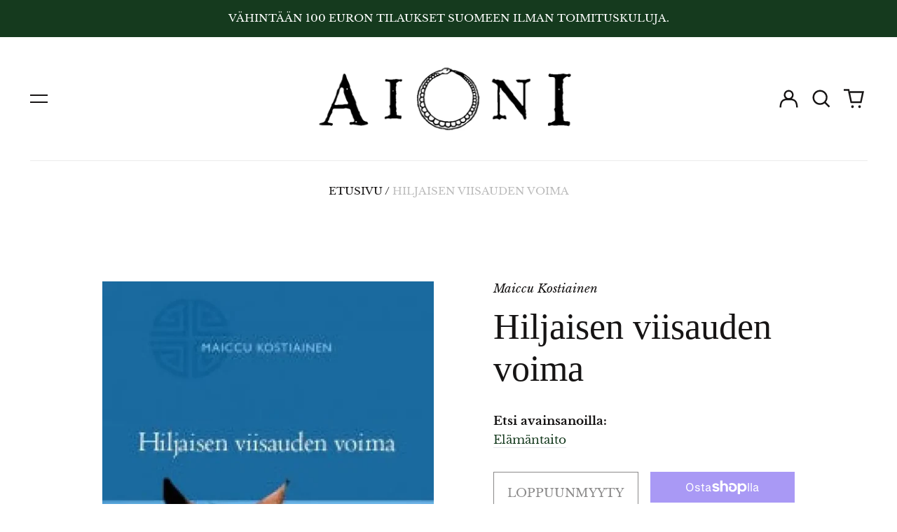

--- FILE ---
content_type: text/html; charset=utf-8
request_url: https://www.aioni.fi//variants/43377401102559/?section_id=store-availability
body_size: 372
content:
<div id="shopify-section-store-availability" class="shopify-section"><script type="application/json" data-availability-json>{
    "variant": 43377401102559,
    
      "availability": {
        "closest_location": {
          "available": false,
          "pickup_text": "",
          "pickup_time": "Tavallisesti valmis 24 tunnissa",
          "modal_text": "Tarkista saatavuus muissa kaupoissa"
        },
        "list": [
          
{
              "available": false,
              "name": "AIONI kirjakauppa",
              "text": "",
              "address": "<p>Kasarmikatu 16<br>00130 Helsinki<br>Suomi</p>",
              "phone": "+3584578385597"
            }
          
        ]
      }
    
  }
</script>
</div>

--- FILE ---
content_type: text/javascript
request_url: https://www.aioni.fi/cdn/shop/t/3/assets/theme.js?v=121420001124311647341763048795
body_size: 63494
content:
(function(modules){function webpackJsonpCallback(data){for(var chunkIds=data[0],moreModules=data[1],prefetchChunks=data[3]||[],moduleId,chunkId,i2=0,resolves=[];i2<chunkIds.length;i2++)chunkId=chunkIds[i2],Object.prototype.hasOwnProperty.call(installedChunks,chunkId)&&installedChunks[chunkId]&&resolves.push(installedChunks[chunkId][0]),installedChunks[chunkId]=0;for(moduleId in moreModules)Object.prototype.hasOwnProperty.call(moreModules,moduleId)&&(modules[moduleId]=moreModules[moduleId]);for(parentJsonpFunction&&parentJsonpFunction(data),prefetchChunks.forEach(function(chunkId2){if(installedChunks[chunkId2]===void 0){installedChunks[chunkId2]=null;var link=document.createElement("link");__webpack_require__.nc&&link.setAttribute("nonce",__webpack_require__.nc),link.rel="prefetch",link.as="script",link.href=jsonpScriptSrc(chunkId2),document.head.appendChild(link)}});resolves.length;)resolves.shift()()}var installedModules={},installedChunks={5:0};function jsonpScriptSrc(chunkId){return __webpack_require__.p+"assets/"+({4:"product-image-zoom",8:"vendors--product-image-zoom"}[chunkId]||chunkId)+".min.js"}function __webpack_require__(moduleId){if(installedModules[moduleId])return installedModules[moduleId].exports;var module=installedModules[moduleId]={i:moduleId,l:!1,exports:{}};return modules[moduleId].call(module.exports,module,module.exports,__webpack_require__),module.l=!0,module.exports}__webpack_require__.e=function(chunkId){var promises=[],installedChunkData=installedChunks[chunkId];if(installedChunkData!==0)if(installedChunkData)promises.push(installedChunkData[2]);else{var promise=new Promise(function(resolve,reject){installedChunkData=installedChunks[chunkId]=[resolve,reject]});promises.push(installedChunkData[2]=promise);var script=document.createElement("script"),onScriptComplete;script.charset="utf-8",script.timeout=120,__webpack_require__.nc&&script.setAttribute("nonce",__webpack_require__.nc),script.src=jsonpScriptSrc(chunkId);var error=new Error;onScriptComplete=function(event){script.onerror=script.onload=null,clearTimeout(timeout);var chunk=installedChunks[chunkId];if(chunk!==0){if(chunk){var errorType=event&&(event.type==="load"?"missing":event.type),realSrc=event&&event.target&&event.target.src;error.message="Loading chunk "+chunkId+` failed.
(`+errorType+": "+realSrc+")",error.name="ChunkLoadError",error.type=errorType,error.request=realSrc,chunk[1](error)}installedChunks[chunkId]=void 0}};var timeout=setTimeout(function(){onScriptComplete({type:"timeout",target:script})},12e4);script.onerror=script.onload=onScriptComplete,document.head.appendChild(script)}return Promise.all(promises)},__webpack_require__.m=modules,__webpack_require__.c=installedModules,__webpack_require__.d=function(exports,name,getter){__webpack_require__.o(exports,name)||Object.defineProperty(exports,name,{enumerable:!0,get:getter})},__webpack_require__.r=function(exports){typeof Symbol<"u"&&Symbol.toStringTag&&Object.defineProperty(exports,Symbol.toStringTag,{value:"Module"}),Object.defineProperty(exports,"__esModule",{value:!0})},__webpack_require__.t=function(value,mode){if(mode&1&&(value=__webpack_require__(value)),mode&8||mode&4&&typeof value=="object"&&value&&value.__esModule)return value;var ns=Object.create(null);if(__webpack_require__.r(ns),Object.defineProperty(ns,"default",{enumerable:!0,value}),mode&2&&typeof value!="string")for(var key in value)__webpack_require__.d(ns,key,function(key2){return value[key2]}.bind(null,key));return ns},__webpack_require__.n=function(module){var getter=module&&module.__esModule?function(){return module.default}:function(){return module};return __webpack_require__.d(getter,"a",getter),getter},__webpack_require__.o=function(object,property){return Object.prototype.hasOwnProperty.call(object,property)},__webpack_require__.p="",__webpack_require__.oe=function(err){throw console.error(err),err};var jsonpArray=window.labelWebpackJsonp=window.labelWebpackJsonp||[],oldJsonpFunction=jsonpArray.push.bind(jsonpArray);jsonpArray.push=webpackJsonpCallback,jsonpArray=jsonpArray.slice();for(var i=0;i<jsonpArray.length;i++)webpackJsonpCallback(jsonpArray[i]);var parentJsonpFunction=oldJsonpFunction,startupResult=function(){return __webpack_require__(__webpack_require__.s=64)}();return webpackJsonpCallback([[],{},0,[8,4]]),startupResult})([function(module,__webpack_exports__,__webpack_require__){"use strict";__webpack_require__.d(__webpack_exports__,"d",function(){return objectHasNoKeys}),__webpack_require__.d(__webpack_exports__,"b",function(){return getImageSrcset}),__webpack_require__.d(__webpack_exports__,"c",function(){return getSiblings}),__webpack_require__.d(__webpack_exports__,"f",function(){return wrapTable}),__webpack_require__.d(__webpack_exports__,"e",function(){return wrapIframe}),__webpack_require__.d(__webpack_exports__,"a",function(){return Helpers});function preload(images,size){typeof images=="string"&&(images=[images]);for(let i=0;i<images.length;i++){const image=images[i];loadImage(getSizedImageUrl(image,size))}}function loadImage(path){new Image().src=path}function imageSize(src){const match=src.match(/.+_((?:pico|icon|thumb|small|compact|medium|large|grande)|\d{1,4}x\d{0,4}|x\d{1,4})[_\.@]/);return match?match[1]:null}function getSizedImageUrl(src,size){if(size===null)return src;if(size==="master")return removeProtocol(src);const match=src.match(/\.(jpg|jpeg|gif|png|bmp|bitmap|tiff|tif)(\?v=\d+)?$/i);if(match){const prefix=src.split(match[0]),suffix=match[0];return removeProtocol(`${prefix[0]}_${size}${suffix}`)}else return null}function removeProtocol(path){return path.replace(/http(s)?:/,"")}function makeSelectorFromElement(element,exclusions=[]){let selectorAttributes=[],classString;for(var i=0;i<element.attributes.length;i++){var attribute=element.attributes[i];(attribute.name.indexOf("data-")===0||attribute.name.indexOf("aria-")===0)&&exclusions.indexOf(attribute.name)===-1&&selectorAttributes.push(attribute),attribute.name==="class"&&attribute.value&&(classString=attribute.value)}let selector="";if(classString&&classString!==""&&(selector+="."+classString.split(/\s+/).join(".")),selectorAttributes&&selectorAttributes.length>0)for(var i=0;i<selectorAttributes.length;i++){var attribute=selectorAttributes[i];attribute.value?selector+=`[${attribute.name}="${attribute.value}"]`:selector+=`[${attribute.name}]`}return selector}function findInstance(array,key,value){for(var i=0;i<array.length;i++)if(array[i][key]===value)return array[i]}const keyboardKeys={TAB:9,ENTER:13,ESCAPE:27,LEFTARROW:37,RIGHTARROW:39,SPACE:32};function removeInstance(array,key,value){for(var i=array.length;i--;)if(array[i][key]===value){array.splice(i,1);break}return array}function compact(array){for(var index=-1,length=array==null?0:array.length,resIndex=0,result=[];++index<length;){var value=array[index];value&&(result[resIndex++]=value)}return result}function defaultTo(value,defaultValue){return value==null||value!==value?defaultValue:value}function text_truncate(str,length,ending){return length==null&&(length=200),ending==null&&(ending="..."),str.length>length?str.substring(0,length-ending.length)+ending:str}function objectHasNoKeys(obj){for(var key in obj)if(obj.hasOwnProperty(key))return!1;return!0}function getImageSrcset(src,sizes=[180,360,540,720,900,1080,1296,1512,1728,1944,2160,2376,2592,2808,3024]){if(!src)return;const srcset=[];return sizes.forEach(size=>{srcset.push(`${getSizedImageUrl(src,size.toString()+"x")} ${size}w`)}),srcset.join(`,
`)}function headerIsActive(){return document.querySelector(".site-header").classList.contains("active")||!1}function getJSTemplate(id){try{return document.getElementById(id).content}catch{return console.error(`There was an error getting template ${id}`),null}}function initAlpineComponent(functionName){functionName&&document.querySelectorAll(`[data-alpinejs-component="${functionName}()"`).forEach(el=>{el.removeAttribute("data-alpinejs-component"),el.setAttribute("x-data",`${functionName}()`),window.Alpine.initializeComponent(el)})}const isEventSupported=function(){const TAGNAMES={select:"input",change:"input",submit:"form",reset:"form",error:"img",load:"img",abort:"img"};function isEventSupported2(eventName){let el=document.createElement(TAGNAMES[eventName]||"div");eventName="on"+eventName;const isSupported=eventName in el;return isSupported||(el.setAttribute(eventName,"return;"),isSupported=typeof el[eventName]=="function"),el=null,isSupported}return isEventSupported2}();function getSiblings(elem){let siblings=[],sibling=elem.parentNode.firstChild;for(;sibling;)sibling.nodeType===1&&sibling!==elem&&siblings.push(sibling),sibling=sibling.nextSibling;return siblings}function wrapTable(options){options.tables.forEach(function(table){var wrapper=document.createElement("div");wrapper.classList.add(options.tableWrapperClass),table.parentNode.insertBefore(wrapper,table),wrapper.appendChild(table)})}function wrapIframe(options){options.iframes.forEach(function(iframe){var wrapper=document.createElement("div");wrapper.classList.add(options.iframeWrapperClass),iframe.parentNode.insertBefore(wrapper,iframe),wrapper.appendChild(iframe),iframe.src=iframe.src})}const Helpers=function(){var touchDevice=!1;function setTouch(){touchDevice=!0}function isTouch(){return touchDevice}return{setTouch,isTouch}}()},function(module,__webpack_exports__,__webpack_require__){"use strict";__webpack_require__.d(__webpack_exports__,"b",function(){return liveRegion}),__webpack_require__.d(__webpack_exports__,"a",function(){return cartLiveRegion}),__webpack_require__.d(__webpack_exports__,"c",function(){return variantLiveRegion});const moneyFormat="${{amount}}";function formatMoney(cents,format){typeof cents=="string"&&(cents=cents.replace(".",""));let value="";const placeholderRegex=/\{\{\s*(\w+)\s*\}\}/,formatString=format||moneyFormat;function formatWithDelimiters(number,precision=2,thousands=",",decimal="."){if(isNaN(number)||number==null)return 0;number=(number/100).toFixed(precision);const parts=number.split("."),dollarsAmount=parts[0].replace(/(\d)(?=(\d\d\d)+(?!\d))/g,`$1${thousands}`),centsAmount=parts[1]?decimal+parts[1]:"";return dollarsAmount+centsAmount}switch(formatString.match(placeholderRegex)[1]){case"amount":value=formatWithDelimiters(cents,2);break;case"amount_no_decimals":value=formatWithDelimiters(cents,0);break;case"amount_with_comma_separator":value=formatWithDelimiters(cents,2,".",",");break;case"amount_no_decimals_with_comma_separator":value=formatWithDelimiters(cents,0,".",",");break}return formatString.replace(placeholderRegex,value)}function liveRegion(content,clear){clearTimeout(window.liveRegionTimeout);let region=document.getElementById("screenreader-announce");region.innerHTML=content,window.liveRegionTimeout=setTimeout(()=>{region.innerHTML=""},3e3)}function cartLiveRegion(item){const templateString=theme.strings.update+": [QuantityLabel]: [Quantity], [Regular] [$$] [DiscountedPrice] [$]. [PriceInformation]";function _liveRegionContent(){let liveRegionContent=templateString;liveRegionContent=liveRegionContent.replace("[QuantityLabel]",theme.strings.quantity).replace("[Quantity]",item.quantity);let regularLabel="",regularPrice=formatMoney(item.original_line_price,theme.moneyFormat),discountLabel="",discountPrice="",discountInformation="";return item.original_line_price>item.final_line_price&&(regularLabel=theme.strings.regularTotal,discountLabel=theme.strings.discountedTotal,discountPrice=formatMoney(item.final_line_price,theme.moneyFormat),discountInformation=theme.strings.priceColumn),liveRegionContent=liveRegionContent.replace("[Regular]",regularLabel).replace("[$$]",regularPrice).replace("[DiscountedPrice]",discountLabel).replace("[$]",discountPrice).replace("[PriceInformation]",discountInformation).replace("  .","").trim(),liveRegionContent}liveRegion(_liveRegionContent(),!0)}function variantLiveRegion(variant){const templateString="[Availability] [Regular] [$$] [Sale] [$]. [UnitPrice] [$$$]";function _getBaseUnit(){return variant.unit_price_measurement.reference_value===1?variant.unit_price_measurement.reference_unit:variant.unit_price_measurement.reference_value+variant.unit_price_measurement.reference_unit}function _liveRegionContent(){let liveRegionContent=templateString;const availability=variant.available?"":theme.strings.soldOut+",";liveRegionContent=liveRegionContent.replace("[Availability]",availability);let regularLabel="",regularPrice=formatMoney(variant.price,theme.moneyFormat),saleLabel="",salePrice="",unitLabel="",unitPrice="";return variant.compare_at_price>variant.price&&(regularLabel=theme.strings.regularPrice,regularPrice=formatMoney(variant.compare_at_price,theme.moneyFormat),saleLabel=theme.strings.sale,salePrice=formatMoney(variant.price,theme.moneyFormat)),variant.unit_price&&(unitLabel=theme.strings.unitPrice,unitPrice=formatMoney(variant.unit_price,theme.moneyFormat)+" "+theme.strings.unitPriceSeparator+" "+_getBaseUnit()),liveRegionContent=liveRegionContent.replace("[Regular]",regularLabel).replace("[$$]",regularPrice).replace("[Sale]",saleLabel).replace("[$]",salePrice).replace("[UnitPrice]",unitLabel).replace("[$$$]",unitPrice).replace("  .","").trim(),liveRegionContent}liveRegion(_liveRegionContent(),!1)}},function(module,exports,__webpack_require__){(function(window2,factory){var lazySizes=factory(window2,window2.document,Date);window2.lazySizes=lazySizes,module.exports&&(module.exports=lazySizes)})(typeof window<"u"?window:{},function(window2,document2,Date2){"use strict";var lazysizes,lazySizesCfg;if(function(){var prop,lazySizesDefaults={lazyClass:"lazyload",loadedClass:"lazyloaded",loadingClass:"lazyloading",preloadClass:"lazypreload",errorClass:"lazyerror",autosizesClass:"lazyautosizes",fastLoadedClass:"ls-is-cached",iframeLoadMode:0,srcAttr:"data-src",srcsetAttr:"data-srcset",sizesAttr:"data-sizes",minSize:40,customMedia:{},init:!0,expFactor:1.5,hFac:.8,loadMode:2,loadHidden:!0,ricTimeout:0,throttleDelay:125};lazySizesCfg=window2.lazySizesConfig||window2.lazysizesConfig||{};for(prop in lazySizesDefaults)prop in lazySizesCfg||(lazySizesCfg[prop]=lazySizesDefaults[prop])}(),!document2||!document2.getElementsByClassName)return{init:function(){},cfg:lazySizesCfg,noSupport:!0};var docElem=document2.documentElement,supportPicture=window2.HTMLPictureElement,_addEventListener="addEventListener",_getAttribute="getAttribute",addEventListener2=window2[_addEventListener].bind(window2),setTimeout2=window2.setTimeout,requestAnimationFrame2=window2.requestAnimationFrame||setTimeout2,requestIdleCallback=window2.requestIdleCallback,regPicture=/^picture$/i,loadEvents=["load","error","lazyincluded","_lazyloaded"],regClassCache={},forEach=Array.prototype.forEach,hasClass=function(ele,cls){return regClassCache[cls]||(regClassCache[cls]=new RegExp("(\\s|^)"+cls+"(\\s|$)")),regClassCache[cls].test(ele[_getAttribute]("class")||"")&&regClassCache[cls]},addClass=function(ele,cls){hasClass(ele,cls)||ele.setAttribute("class",(ele[_getAttribute]("class")||"").trim()+" "+cls)},removeClass=function(ele,cls){var reg;(reg=hasClass(ele,cls))&&ele.setAttribute("class",(ele[_getAttribute]("class")||"").replace(reg," "))},addRemoveLoadEvents=function(dom,fn,add){var action=add?_addEventListener:"removeEventListener";add&&addRemoveLoadEvents(dom,fn),loadEvents.forEach(function(evt){dom[action](evt,fn)})},triggerEvent=function(elem,name,detail,noBubbles,noCancelable){var event=document2.createEvent("Event");return detail||(detail={}),detail.instance=lazysizes,event.initEvent(name,!noBubbles,!noCancelable),event.detail=detail,elem.dispatchEvent(event),event},updatePolyfill=function(el,full){var polyfill;!supportPicture&&(polyfill=window2.picturefill||lazySizesCfg.pf)?(full&&full.src&&!el[_getAttribute]("srcset")&&el.setAttribute("srcset",full.src),polyfill({reevaluate:!0,elements:[el]})):full&&full.src&&(el.src=full.src)},getCSS=function(elem,style){return(getComputedStyle(elem,null)||{})[style]},getWidth=function(elem,parent,width){for(width=width||elem.offsetWidth;width<lazySizesCfg.minSize&&parent&&!elem._lazysizesWidth;)width=parent.offsetWidth,parent=parent.parentNode;return width},rAF=function(){var running,waiting,firstFns=[],secondFns=[],fns=firstFns,run=function(){var runFns=fns;for(fns=firstFns.length?secondFns:firstFns,running=!0,waiting=!1;runFns.length;)runFns.shift()();running=!1},rafBatch=function(fn,queue){running&&!queue?fn.apply(this,arguments):(fns.push(fn),waiting||(waiting=!0,(document2.hidden?setTimeout2:requestAnimationFrame2)(run)))};return rafBatch._lsFlush=run,rafBatch}(),rAFIt=function(fn,simple){return simple?function(){rAF(fn)}:function(){var that=this,args=arguments;rAF(function(){fn.apply(that,args)})}},throttle=function(fn){var running,lastTime=0,gDelay=lazySizesCfg.throttleDelay,rICTimeout=lazySizesCfg.ricTimeout,run=function(){running=!1,lastTime=Date2.now(),fn()},idleCallback=requestIdleCallback&&rICTimeout>49?function(){requestIdleCallback(run,{timeout:rICTimeout}),rICTimeout!==lazySizesCfg.ricTimeout&&(rICTimeout=lazySizesCfg.ricTimeout)}:rAFIt(function(){setTimeout2(run)},!0);return function(isPriority){var delay;(isPriority=isPriority===!0)&&(rICTimeout=33),!running&&(running=!0,delay=gDelay-(Date2.now()-lastTime),delay<0&&(delay=0),isPriority||delay<9?idleCallback():setTimeout2(idleCallback,delay))}},debounce=function(func){var timeout,timestamp,wait=99,run=function(){timeout=null,func()},later=function(){var last=Date2.now()-timestamp;last<wait?setTimeout2(later,wait-last):(requestIdleCallback||run)(run)};return function(){timestamp=Date2.now(),timeout||(timeout=setTimeout2(later,wait))}},loader=function(){var preloadElems,isCompleted,resetPreloadingTimer,loadMode,started,eLvW,elvH,eLtop,eLleft,eLright,eLbottom,isBodyHidden,regImg=/^img$/i,regIframe=/^iframe$/i,supportScroll="onscroll"in window2&&!/(gle|ing)bot/.test(navigator.userAgent),shrinkExpand=0,currentExpand=0,isLoading=0,lowRuns=-1,resetPreloading=function(e){isLoading--,(!e||isLoading<0||!e.target)&&(isLoading=0)},isVisible=function(elem){return isBodyHidden==null&&(isBodyHidden=getCSS(document2.body,"visibility")=="hidden"),isBodyHidden||!(getCSS(elem.parentNode,"visibility")=="hidden"&&getCSS(elem,"visibility")=="hidden")},isNestedVisible=function(elem,elemExpand){var outerRect,parent=elem,visible=isVisible(elem);for(eLtop-=elemExpand,eLbottom+=elemExpand,eLleft-=elemExpand,eLright+=elemExpand;visible&&(parent=parent.offsetParent)&&parent!=document2.body&&parent!=docElem;)visible=(getCSS(parent,"opacity")||1)>0,visible&&getCSS(parent,"overflow")!="visible"&&(outerRect=parent.getBoundingClientRect(),visible=eLright>outerRect.left&&eLleft<outerRect.right&&eLbottom>outerRect.top-1&&eLtop<outerRect.bottom+1);return visible},checkElements=function(){var eLlen,i,rect,autoLoadElem,loadedSomething,elemExpand,elemNegativeExpand,elemExpandVal,beforeExpandVal,defaultExpand,preloadExpand,hFac,lazyloadElems=lazysizes.elements;if((loadMode=lazySizesCfg.loadMode)&&isLoading<8&&(eLlen=lazyloadElems.length)){for(i=0,lowRuns++;i<eLlen;i++)if(!(!lazyloadElems[i]||lazyloadElems[i]._lazyRace)){if(!supportScroll||lazysizes.prematureUnveil&&lazysizes.prematureUnveil(lazyloadElems[i])){unveilElement(lazyloadElems[i]);continue}if((!(elemExpandVal=lazyloadElems[i][_getAttribute]("data-expand"))||!(elemExpand=elemExpandVal*1))&&(elemExpand=currentExpand),defaultExpand||(defaultExpand=!lazySizesCfg.expand||lazySizesCfg.expand<1?docElem.clientHeight>500&&docElem.clientWidth>500?500:370:lazySizesCfg.expand,lazysizes._defEx=defaultExpand,preloadExpand=defaultExpand*lazySizesCfg.expFactor,hFac=lazySizesCfg.hFac,isBodyHidden=null,currentExpand<preloadExpand&&isLoading<1&&lowRuns>2&&loadMode>2&&!document2.hidden?(currentExpand=preloadExpand,lowRuns=0):loadMode>1&&lowRuns>1&&isLoading<6?currentExpand=defaultExpand:currentExpand=shrinkExpand),beforeExpandVal!==elemExpand&&(eLvW=innerWidth+elemExpand*hFac,elvH=innerHeight+elemExpand,elemNegativeExpand=elemExpand*-1,beforeExpandVal=elemExpand),rect=lazyloadElems[i].getBoundingClientRect(),(eLbottom=rect.bottom)>=elemNegativeExpand&&(eLtop=rect.top)<=elvH&&(eLright=rect.right)>=elemNegativeExpand*hFac&&(eLleft=rect.left)<=eLvW&&(eLbottom||eLright||eLleft||eLtop)&&(lazySizesCfg.loadHidden||isVisible(lazyloadElems[i]))&&(isCompleted&&isLoading<3&&!elemExpandVal&&(loadMode<3||lowRuns<4)||isNestedVisible(lazyloadElems[i],elemExpand))){if(unveilElement(lazyloadElems[i]),loadedSomething=!0,isLoading>9)break}else!loadedSomething&&isCompleted&&!autoLoadElem&&isLoading<4&&lowRuns<4&&loadMode>2&&(preloadElems[0]||lazySizesCfg.preloadAfterLoad)&&(preloadElems[0]||!elemExpandVal&&(eLbottom||eLright||eLleft||eLtop||lazyloadElems[i][_getAttribute](lazySizesCfg.sizesAttr)!="auto"))&&(autoLoadElem=preloadElems[0]||lazyloadElems[i])}autoLoadElem&&!loadedSomething&&unveilElement(autoLoadElem)}},throttledCheckElements=throttle(checkElements),switchLoadingClass=function(e){var elem=e.target;if(elem._lazyCache){delete elem._lazyCache;return}resetPreloading(e),addClass(elem,lazySizesCfg.loadedClass),removeClass(elem,lazySizesCfg.loadingClass),addRemoveLoadEvents(elem,rafSwitchLoadingClass),triggerEvent(elem,"lazyloaded")},rafedSwitchLoadingClass=rAFIt(switchLoadingClass),rafSwitchLoadingClass=function(e){rafedSwitchLoadingClass({target:e.target})},changeIframeSrc=function(elem,src){var loadMode2=elem.getAttribute("data-load-mode")||lazySizesCfg.iframeLoadMode;loadMode2==0?elem.contentWindow.location.replace(src):loadMode2==1&&(elem.src=src)},handleSources=function(source){var customMedia,sourceSrcset=source[_getAttribute](lazySizesCfg.srcsetAttr);(customMedia=lazySizesCfg.customMedia[source[_getAttribute]("data-media")||source[_getAttribute]("media")])&&source.setAttribute("media",customMedia),sourceSrcset&&source.setAttribute("srcset",sourceSrcset)},lazyUnveil=rAFIt(function(elem,detail,isAuto,sizes,isImg){var src,srcset,parent,isPicture,event,firesLoad;(event=triggerEvent(elem,"lazybeforeunveil",detail)).defaultPrevented||(sizes&&(isAuto?addClass(elem,lazySizesCfg.autosizesClass):elem.setAttribute("sizes",sizes)),srcset=elem[_getAttribute](lazySizesCfg.srcsetAttr),src=elem[_getAttribute](lazySizesCfg.srcAttr),isImg&&(parent=elem.parentNode,isPicture=parent&&regPicture.test(parent.nodeName||"")),firesLoad=detail.firesLoad||"src"in elem&&(srcset||src||isPicture),event={target:elem},addClass(elem,lazySizesCfg.loadingClass),firesLoad&&(clearTimeout(resetPreloadingTimer),resetPreloadingTimer=setTimeout2(resetPreloading,2500),addRemoveLoadEvents(elem,rafSwitchLoadingClass,!0)),isPicture&&forEach.call(parent.getElementsByTagName("source"),handleSources),srcset?elem.setAttribute("srcset",srcset):src&&!isPicture&&(regIframe.test(elem.nodeName)?changeIframeSrc(elem,src):elem.src=src),isImg&&(srcset||isPicture)&&updatePolyfill(elem,{src})),elem._lazyRace&&delete elem._lazyRace,removeClass(elem,lazySizesCfg.lazyClass),rAF(function(){var isLoaded=elem.complete&&elem.naturalWidth>1;(!firesLoad||isLoaded)&&(isLoaded&&addClass(elem,lazySizesCfg.fastLoadedClass),switchLoadingClass(event),elem._lazyCache=!0,setTimeout2(function(){"_lazyCache"in elem&&delete elem._lazyCache},9)),elem.loading=="lazy"&&isLoading--},!0)}),unveilElement=function(elem){if(!elem._lazyRace){var detail,isImg=regImg.test(elem.nodeName),sizes=isImg&&(elem[_getAttribute](lazySizesCfg.sizesAttr)||elem[_getAttribute]("sizes")),isAuto=sizes=="auto";(isAuto||!isCompleted)&&isImg&&(elem[_getAttribute]("src")||elem.srcset)&&!elem.complete&&!hasClass(elem,lazySizesCfg.errorClass)&&hasClass(elem,lazySizesCfg.lazyClass)||(detail=triggerEvent(elem,"lazyunveilread").detail,isAuto&&autoSizer.updateElem(elem,!0,elem.offsetWidth),elem._lazyRace=!0,isLoading++,lazyUnveil(elem,detail,isAuto,sizes,isImg))}},afterScroll=debounce(function(){lazySizesCfg.loadMode=3,throttledCheckElements()}),altLoadmodeScrollListner=function(){lazySizesCfg.loadMode==3&&(lazySizesCfg.loadMode=2),afterScroll()},onload=function(){if(!isCompleted){if(Date2.now()-started<999){setTimeout2(onload,999);return}isCompleted=!0,lazySizesCfg.loadMode=3,throttledCheckElements(),addEventListener2("scroll",altLoadmodeScrollListner,!0)}};return{_:function(){started=Date2.now(),lazysizes.elements=document2.getElementsByClassName(lazySizesCfg.lazyClass),preloadElems=document2.getElementsByClassName(lazySizesCfg.lazyClass+" "+lazySizesCfg.preloadClass),addEventListener2("scroll",throttledCheckElements,!0),addEventListener2("resize",throttledCheckElements,!0),addEventListener2("pageshow",function(e){if(e.persisted){var loadingElements=document2.querySelectorAll("."+lazySizesCfg.loadingClass);loadingElements.length&&loadingElements.forEach&&requestAnimationFrame2(function(){loadingElements.forEach(function(img){img.complete&&unveilElement(img)})})}}),window2.MutationObserver?new MutationObserver(throttledCheckElements).observe(docElem,{childList:!0,subtree:!0,attributes:!0}):(docElem[_addEventListener]("DOMNodeInserted",throttledCheckElements,!0),docElem[_addEventListener]("DOMAttrModified",throttledCheckElements,!0),setInterval(throttledCheckElements,999)),addEventListener2("hashchange",throttledCheckElements,!0),["focus","mouseover","click","load","transitionend","animationend"].forEach(function(name){document2[_addEventListener](name,throttledCheckElements,!0)}),/d$|^c/.test(document2.readyState)?onload():(addEventListener2("load",onload),document2[_addEventListener]("DOMContentLoaded",throttledCheckElements),setTimeout2(onload,2e4)),lazysizes.elements.length?(checkElements(),rAF._lsFlush()):throttledCheckElements()},checkElems:throttledCheckElements,unveil:unveilElement,_aLSL:altLoadmodeScrollListner}}(),autoSizer=function(){var autosizesElems,sizeElement=rAFIt(function(elem,parent,event,width){var sources,i,len;if(elem._lazysizesWidth=width,width+="px",elem.setAttribute("sizes",width),regPicture.test(parent.nodeName||""))for(sources=parent.getElementsByTagName("source"),i=0,len=sources.length;i<len;i++)sources[i].setAttribute("sizes",width);event.detail.dataAttr||updatePolyfill(elem,event.detail)}),getSizeElement=function(elem,dataAttr,width){var event,parent=elem.parentNode;parent&&(width=getWidth(elem,parent,width),event=triggerEvent(elem,"lazybeforesizes",{width,dataAttr:!!dataAttr}),event.defaultPrevented||(width=event.detail.width,width&&width!==elem._lazysizesWidth&&sizeElement(elem,parent,event,width)))},updateElementsSizes=function(){var i,len=autosizesElems.length;if(len)for(i=0;i<len;i++)getSizeElement(autosizesElems[i])},debouncedUpdateElementsSizes=debounce(updateElementsSizes);return{_:function(){autosizesElems=document2.getElementsByClassName(lazySizesCfg.autosizesClass),addEventListener2("resize",debouncedUpdateElementsSizes)},checkElems:debouncedUpdateElementsSizes,updateElem:getSizeElement}}(),init=function(){!init.i&&document2.getElementsByClassName&&(init.i=!0,autoSizer._(),loader._())};return setTimeout2(function(){lazySizesCfg.init&&init()}),lazysizes={cfg:lazySizesCfg,autoSizer,loader,init,uP:updatePolyfill,aC:addClass,rC:removeClass,hC:hasClass,fire:triggerEvent,gW:getWidth,rAF},lazysizes})},function(module,__webpack_exports__,__webpack_require__){"use strict";__webpack_require__.d(__webpack_exports__,"c",function(){return getState}),__webpack_require__.d(__webpack_exports__,"a",function(){return addItem}),__webpack_require__.d(__webpack_exports__,"b",function(){return addItemFromForm}),__webpack_require__.d(__webpack_exports__,"d",function(){return updateItem}),__webpack_require__.d(__webpack_exports__,"e",function(){return updateNote});function getDefaultRequestConfig(){return JSON.parse(JSON.stringify({credentials:"same-origin",headers:{"X-Requested-With":"XMLHttpRequest","Content-Type":"application/json;"}}))}function fetchJSON(url,config){return fetch(url,config).then(function(response){if(!response.ok)throw response;return response.json()})}function cart(){return fetchJSON("/cart.js",getDefaultRequestConfig())}function cartAdd(id,quantity2,properties2){var config=getDefaultRequestConfig();return config.method="POST",config.body=JSON.stringify({id,quantity:quantity2,properties:properties2}),fetchJSON("/cart/add.js",config)}function cartAddFromForm(formData){var config=getDefaultRequestConfig();return delete config.headers["Content-Type"],config.method="POST",config.body=formData,fetchJSON("/cart/add.js",config)}function cartChange(line,options){var config=getDefaultRequestConfig();return options=options||{},config.method="POST",config.body=JSON.stringify({line,quantity:options.quantity,properties:options.properties}),fetchJSON("/cart/change.js",config)}function cartClear(){var config=getDefaultRequestConfig();return config.method="POST",fetchJSON("/cart/clear.js",config)}function cartUpdate(body){var config=getDefaultRequestConfig();return config.method="POST",config.body=JSON.stringify(body),fetchJSON("/cart/update.js",config)}function cartShippingRates(){return fetchJSON("/cart/shipping_rates.json",getDefaultRequestConfig())}function validate_key(key){if(typeof key!="string"||key.split(":").length!==2)throw new TypeError("Theme Cart: Provided key value is not a string with the format xxx:xxx")}function quantity(quantity2){if(typeof quantity2!="number"||isNaN(quantity2))throw new TypeError("Theme Cart: An object which specifies a quantity or properties value is required")}function validate_id(id){if(typeof id!="number"||isNaN(id))throw new TypeError("Theme Cart: Variant ID must be a number")}function properties(properties2){if(typeof properties2!="object")throw new TypeError("Theme Cart: Properties must be an object")}function validate_form(form){if(!(form instanceof HTMLFormElement))throw new TypeError("Theme Cart: Form must be an instance of HTMLFormElement")}function validate_options(options){if(typeof options!="object")throw new TypeError("Theme Cart: Options must be an object");if(typeof options.quantity>"u"&&typeof options.properties>"u")throw new Error("Theme Cart: You muse define a value for quantity or properties");typeof options.quantity<"u"&&quantity(options.quantity),typeof options.properties<"u"&&properties(options.properties)}function getState(){return cart()}function getItemIndex(key){return validate_key(key),cart().then(function(state){var index=-1;return state.items.forEach(function(item,i){index=item.key===key?i+1:index}),index===-1?Promise.reject(new Error("Theme Cart: Unable to match line item with provided key")):index})}function getItem(key){return validate_key(key),cart().then(function(state){var lineItem=null;return state.items.forEach(function(item){lineItem=item.key===key?item:lineItem}),lineItem===null?Promise.reject(new Error("Theme Cart: Unable to match line item with provided key")):lineItem})}function addItem(id,options){return options=options||{},validate_id(id),cartAdd(id,options.quantity,options.properties)}function addItemFromForm(form){validate_form(form);var formData=new FormData(form);return validate_id(parseInt(formData.get("id"),10)),cartAddFromForm(formData)}function updateItem(key,options){return validate_key(key),validate_options(options),getItemIndex(key).then(function(line){return cartChange(line,options)})}function removeItem(key){return validate_key(key),getItemIndex(key).then(function(line){return cartChange(line,{quantity:0})})}function clearItems(){return cartClear()}function getAttributes(){return cart().then(function(state){return state.attributes})}function updateAttributes(attributes){return cartUpdate({attributes})}function clearAttributes(){return getAttributes().then(function(attributes){for(var key in attributes)attributes[key]="";return updateAttributes(attributes)})}function getNote(){return cart().then(function(state){return state.note})}function updateNote(note){return cartUpdate({note})}function clearNote(){return cartUpdate({note:""})}function getShippingRates(){return cartShippingRates()}},function(module,exports,__webpack_require__){var isObject=__webpack_require__(6),now=__webpack_require__(23),toNumber=__webpack_require__(14),FUNC_ERROR_TEXT="Expected a function",nativeMax=Math.max,nativeMin=Math.min;function debounce(func,wait,options){var lastArgs,lastThis,maxWait,result,timerId,lastCallTime,lastInvokeTime=0,leading=!1,maxing=!1,trailing=!0;if(typeof func!="function")throw new TypeError(FUNC_ERROR_TEXT);wait=toNumber(wait)||0,isObject(options)&&(leading=!!options.leading,maxing="maxWait"in options,maxWait=maxing?nativeMax(toNumber(options.maxWait)||0,wait):maxWait,trailing="trailing"in options?!!options.trailing:trailing);function invokeFunc(time){var args=lastArgs,thisArg=lastThis;return lastArgs=lastThis=void 0,lastInvokeTime=time,result=func.apply(thisArg,args),result}function leadingEdge(time){return lastInvokeTime=time,timerId=setTimeout(timerExpired,wait),leading?invokeFunc(time):result}function remainingWait(time){var timeSinceLastCall=time-lastCallTime,timeSinceLastInvoke=time-lastInvokeTime,timeWaiting=wait-timeSinceLastCall;return maxing?nativeMin(timeWaiting,maxWait-timeSinceLastInvoke):timeWaiting}function shouldInvoke(time){var timeSinceLastCall=time-lastCallTime,timeSinceLastInvoke=time-lastInvokeTime;return lastCallTime===void 0||timeSinceLastCall>=wait||timeSinceLastCall<0||maxing&&timeSinceLastInvoke>=maxWait}function timerExpired(){var time=now();if(shouldInvoke(time))return trailingEdge(time);timerId=setTimeout(timerExpired,remainingWait(time))}function trailingEdge(time){return timerId=void 0,trailing&&lastArgs?invokeFunc(time):(lastArgs=lastThis=void 0,result)}function cancel(){timerId!==void 0&&clearTimeout(timerId),lastInvokeTime=0,lastArgs=lastCallTime=lastThis=timerId=void 0}function flush(){return timerId===void 0?result:trailingEdge(now())}function debounced(){var time=now(),isInvoking=shouldInvoke(time);if(lastArgs=arguments,lastThis=this,lastCallTime=time,isInvoking){if(timerId===void 0)return leadingEdge(lastCallTime);if(maxing)return clearTimeout(timerId),timerId=setTimeout(timerExpired,wait),invokeFunc(lastCallTime)}return timerId===void 0&&(timerId=setTimeout(timerExpired,wait)),result}return debounced.cancel=cancel,debounced.flush=flush,debounced}module.exports=debounce},function(module,__webpack_exports__,__webpack_require__){"use strict";const LibraryLoader=function(){const types={link:"link",script:"script"},status={requested:"requested",loaded:"loaded"},cloudCdn="https://cdn.shopify.com/shopifycloud/",libraries={youtubeSdk:{tagId:"youtube-sdk",src:"https://www.youtube.com/iframe_api",type:types.script},vimeoSdk:{tagId:"vimeo-sdk",src:"https://player.vimeo.com/api/player.js",type:types.script},plyrShopifyStyles:{tagId:"plyr-shopify-styles",src:cloudCdn+"plyr/v2.0/shopify-plyr.css",type:types.link},shopifyXr:{tagId:"shopify-model-viewer-xr",src:cloudCdn+"shopify-xr-js/assets/v1.0/shopify-xr.en.js",type:types.script},modelViewerUi:{tagId:"shopify-model-viewer-ui",src:cloudCdn+"model-viewer-ui/assets/v1.0/model-viewer-ui.en.js",type:types.script},modelViewerUiStyles:{tagId:"shopify-model-viewer-ui-styles",src:cloudCdn+"model-viewer-ui/assets/v1.0/model-viewer-ui.css",type:types.link}};function load(libraryName,callback){const library=libraries[libraryName];if(!library||library.status===status.requested)return;if(callback=callback||function(){},library.status===status.loaded){callback();return}library.status=status.requested;let tag;switch(library.type){case types.script:tag=createScriptTag(library,callback);break;case types.link:tag=createLinkTag(library,callback);break}tag.id=library.tagId,library.element=tag;const firstScriptTag=document.getElementsByTagName(library.type)[0];firstScriptTag.parentNode.insertBefore(tag,firstScriptTag)}function createScriptTag(library,callback){const tag=document.createElement("script");return tag.src=library.src,tag.addEventListener("load",function(){library.status=status.loaded,callback()}),tag}function createLinkTag(library,callback){const tag=document.createElement("link");return tag.href=library.src,tag.rel="stylesheet",tag.type="text/css",tag.addEventListener("load",function(){library.status=status.loaded,callback()}),tag}return{load}}();__webpack_exports__.a=LibraryLoader},function(module,exports){function isObject(value){var type=typeof value;return value!=null&&(type=="object"||type=="function")}module.exports=isObject},function(module,exports,__webpack_require__){var freeGlobal=__webpack_require__(16),freeSelf=typeof self=="object"&&self&&self.Object===Object&&self,root=freeGlobal||freeSelf||Function("return this")();module.exports=root},function(module,exports,__webpack_require__){"use strict";Object.defineProperty(exports,"__esModule",{value:!0}),exports.preload=preload,exports.loadImage=loadImage,exports.imageSize=imageSize,exports.getSizedImageUrl=getSizedImageUrl,exports.removeProtocol=removeProtocol;function preload(images,size){typeof images=="string"&&(images=[images]);for(var i=0;i<images.length;i++){var image=images[i];loadImage(getSizedImageUrl(image,size))}}function loadImage(path){new Image().src=path}function imageSize(src){var match=src.match(/.+_((?:pico|icon|thumb|small|compact|medium|large|grande)|\d{1,4}x\d{0,4}|x\d{1,4})[_\.@]/);return match?match[1]:null}function getSizedImageUrl(src,size){if(size===null)return src;if(size==="master")return removeProtocol(src);var match=src.match(/\.(jpg|jpeg|gif|png|bmp|bitmap|tiff|tif)(\?v=\d+)?$/i);if(match){var prefix=src.split(match[0]),suffix=match[0];return removeProtocol(prefix[0]+"_"+size+suffix)}else return null}function removeProtocol(path){return path.replace(/http(s)?:/,"")}},function(module,exports,__webpack_require__){var root=__webpack_require__(7),Symbol2=root.Symbol;module.exports=Symbol2},function(module,exports,__webpack_require__){"use strict";Object.defineProperty(exports,"__esModule",{value:!0}),exports.formatMoney=formatMoney;var moneyFormat="${{amount}}";function formatMoney(cents,format){typeof cents=="string"&&(cents=cents.replace(".",""));var value="",placeholderRegex=/\{\{\s*(\w+)\s*\}\}/,formatString=format||moneyFormat;function formatWithDelimiters(number){var precision=arguments.length>1&&arguments[1]!==void 0?arguments[1]:2,thousands=arguments.length>2&&arguments[2]!==void 0?arguments[2]:",",decimal=arguments.length>3&&arguments[3]!==void 0?arguments[3]:".";if(isNaN(number)||number==null)return 0;number=(number/100).toFixed(precision);var parts=number.split("."),dollarsAmount=parts[0].replace(/(\d)(?=(\d\d\d)+(?!\d))/g,"$1"+thousands),centsAmount=parts[1]?decimal+parts[1]:"";return dollarsAmount+centsAmount}switch(formatString.match(placeholderRegex)[1]){case"amount":value=formatWithDelimiters(cents,2);break;case"amount_no_decimals":value=formatWithDelimiters(cents,0);break;case"amount_with_comma_separator":value=formatWithDelimiters(cents,2,".",",");break;case"amount_no_decimals_with_comma_separator":value=formatWithDelimiters(cents,0,".",",");break}return formatString.replace(placeholderRegex,value)}},function(module,exports,__webpack_require__){var __WEBPACK_AMD_DEFINE_FACTORY__,__WEBPACK_AMD_DEFINE_RESULT__;/*!
* JavaScript Cookie v2.2.1
* https://github.com/js-cookie/js-cookie
*
* Copyright 2006, 2015 Klaus Hartl & Fagner Brack
* Released under the MIT license
*/(function(factory){var registeredInModuleLoader;if(__WEBPACK_AMD_DEFINE_FACTORY__=factory,__WEBPACK_AMD_DEFINE_RESULT__=typeof __WEBPACK_AMD_DEFINE_FACTORY__=="function"?__WEBPACK_AMD_DEFINE_FACTORY__.call(exports,__webpack_require__,exports,module):__WEBPACK_AMD_DEFINE_FACTORY__,__WEBPACK_AMD_DEFINE_RESULT__!==void 0&&(module.exports=__WEBPACK_AMD_DEFINE_RESULT__),registeredInModuleLoader=!0,module.exports=factory(),registeredInModuleLoader=!0,!registeredInModuleLoader){var OldCookies=window.Cookies,api=window.Cookies=factory();api.noConflict=function(){return window.Cookies=OldCookies,api}}})(function(){function extend(){for(var i=0,result={};i<arguments.length;i++){var attributes=arguments[i];for(var key in attributes)result[key]=attributes[key]}return result}function decode(s){return s.replace(/(%[0-9A-Z]{2})+/g,decodeURIComponent)}function init(converter){function api(){}function set(key,value,attributes){if(!(typeof document>"u")){attributes=extend({path:"/"},api.defaults,attributes),typeof attributes.expires=="number"&&(attributes.expires=new Date(new Date*1+attributes.expires*864e5)),attributes.expires=attributes.expires?attributes.expires.toUTCString():"";try{var result=JSON.stringify(value);/^[\{\[]/.test(result)&&(value=result)}catch{}value=converter.write?converter.write(value,key):encodeURIComponent(String(value)).replace(/%(23|24|26|2B|3A|3C|3E|3D|2F|3F|40|5B|5D|5E|60|7B|7D|7C)/g,decodeURIComponent),key=encodeURIComponent(String(key)).replace(/%(23|24|26|2B|5E|60|7C)/g,decodeURIComponent).replace(/[\(\)]/g,escape);var stringifiedAttributes="";for(var attributeName in attributes)attributes[attributeName]&&(stringifiedAttributes+="; "+attributeName,attributes[attributeName]!==!0&&(stringifiedAttributes+="="+attributes[attributeName].split(";")[0]));return document.cookie=key+"="+value+stringifiedAttributes}}function get(key,json){if(!(typeof document>"u")){for(var jar={},cookies=document.cookie?document.cookie.split("; "):[],i=0;i<cookies.length;i++){var parts=cookies[i].split("="),cookie=parts.slice(1).join("=");!json&&cookie.charAt(0)==='"'&&(cookie=cookie.slice(1,-1));try{var name=decode(parts[0]);if(cookie=(converter.read||converter)(cookie,name)||decode(cookie),json)try{cookie=JSON.parse(cookie)}catch{}if(jar[name]=cookie,key===name)break}catch{}}return key?jar[key]:jar}}return api.set=set,api.get=function(key){return get(key,!1)},api.getJSON=function(key){return get(key,!0)},api.remove=function(key,attributes){set(key,"",extend(attributes,{expires:-1}))},api.defaults={},api.withConverter=init,api}return init(function(){})})},function(module,exports){var g;g=function(){return this}();try{g=g||new Function("return this")()}catch{typeof window=="object"&&(g=window)}module.exports=g},function(module,exports,__webpack_require__){var Symbol2=__webpack_require__(9),getRawTag=__webpack_require__(17),objectToString=__webpack_require__(18),nullTag="[object Null]",undefinedTag="[object Undefined]",symToStringTag=Symbol2?Symbol2.toStringTag:void 0;function baseGetTag(value){return value==null?value===void 0?undefinedTag:nullTag:symToStringTag&&symToStringTag in Object(value)?getRawTag(value):objectToString(value)}module.exports=baseGetTag},function(module,exports,__webpack_require__){var baseTrim=__webpack_require__(19),isObject=__webpack_require__(6),isSymbol=__webpack_require__(21),NAN=NaN,reIsBadHex=/^[-+]0x[0-9a-f]+$/i,reIsBinary=/^0b[01]+$/i,reIsOctal=/^0o[0-7]+$/i,freeParseInt=parseInt;function toNumber(value){if(typeof value=="number")return value;if(isSymbol(value))return NAN;if(isObject(value)){var other=typeof value.valueOf=="function"?value.valueOf():value;value=isObject(other)?other+"":other}if(typeof value!="string")return value===0?value:+value;value=baseTrim(value);var isBinary=reIsBinary.test(value);return isBinary||reIsOctal.test(value)?freeParseInt(value.slice(2),isBinary?2:8):reIsBadHex.test(value)?NAN:+value}module.exports=toNumber},function(module,exports,__webpack_require__){/*!
 * Splide.js
 * Version  : 2.4.20
 * License  : MIT
 * Copyright: 2020 Naotoshi Fujita
 */(function(root,factory){module.exports=factory()})(self,function(){return(()=>{"use strict";var __webpack_modules__={311:(__unused_webpack_module,__webpack_exports__,__webpack_require__3)=>{__webpack_require__3.r(__webpack_exports__),__webpack_require__3.d(__webpack_exports__,{default:()=>module_Splide});var states_namespaceObject={};__webpack_require__3.r(states_namespaceObject),__webpack_require__3.d(states_namespaceObject,{CREATED:()=>CREATED,DESTROYED:()=>DESTROYED,IDLE:()=>IDLE,MOUNTED:()=>MOUNTED,MOVING:()=>MOVING});const core_event=function(){var data=[],Event2={on:function(events,handler,elm,options2){elm===void 0&&(elm=null),options2===void 0&&(options2={}),events.split(" ").forEach(function(event){elm&&elm.addEventListener(event,handler,options2),data.push({event,handler,elm,options:options2})})},off:function(events,elm){elm===void 0&&(elm=null),events.split(" ").forEach(function(event){data=data.filter(function(item){return item&&item.event===event&&item.elm===elm?(unsubscribe(item),!1):!0})})},emit:function(event){for(var _len=arguments.length,args=new Array(_len>1?_len-1:0),_key=1;_key<_len;_key++)args[_key-1]=arguments[_key];data.forEach(function(item){!item.elm&&item.event.split(".")[0]===event&&item.handler.apply(item,args)})},destroy:function(){data.forEach(unsubscribe),data=[]}};function unsubscribe(item){item.elm&&item.elm.removeEventListener(item.event,item.handler,item.options)}return Event2},state=function(initialState){var curr=initialState;return{set:function(state2){curr=state2},is:function(state2){return state2===curr}}};function _extends(){return _extends=Object.assign||function(target){for(var i=1;i<arguments.length;i++){var source=arguments[i];for(var key in source)Object.prototype.hasOwnProperty.call(source,key)&&(target[key]=source[key])}return target},_extends.apply(this,arguments)}var keys=Object.keys;function each(obj,callback){keys(obj).some(function(key,index){return callback(obj[key],key,index)})}function values(obj){return keys(obj).map(function(key){return obj[key]})}function isObject(subject){return typeof subject=="object"}function merge(_ref,from){var to=_extends({},_ref);return each(from,function(value,key){isObject(value)?(isObject(to[key])||(to[key]={}),to[key]=merge(to[key],value)):to[key]=value}),to}function object_assign(to,from){return keys(from).forEach(function(key){to[key]||Object.defineProperty(to,key,Object.getOwnPropertyDescriptor(from,key))}),to}function toArray(value){return Array.isArray(value)?value:[value]}function between(value,m1,m2){return Math.min(Math.max(value,m1>m2?m2:m1),m1>m2?m1:m2)}function sprintf(format,replacements){var i=0;return format.replace(/%s/g,function(){return toArray(replacements)[i++]})}function unit(value){var type=typeof value;return type==="number"&&value>0?parseFloat(value)+"px":type==="string"?value:""}function pad(number){return number<10?"0"+number:number}function toPixel(root,value){if(typeof value=="string"){var div=create("div",{});applyStyle(div,{position:"absolute",width:value}),append(root,div),value=div.clientWidth,dom_remove(div)}return+value||0}function find(elm,selector){return elm?elm.querySelector(selector.split(" ")[0]):null}function child(parent,tagOrClassName){return children(parent,tagOrClassName)[0]}function children(parent,tagOrClassName){return parent?values(parent.children).filter(function(child2){return hasClass(child2,tagOrClassName.split(" ")[0])||child2.tagName===tagOrClassName}):[]}function create(tag,attrs){var elm=document.createElement(tag);return each(attrs,function(value,key){return setAttribute(elm,key,value)}),elm}function domify(html){var div=create("div",{});return div.innerHTML=html,div.firstChild}function dom_remove(elms){toArray(elms).forEach(function(elm){if(elm){var parent=elm.parentElement;parent&&parent.removeChild(elm)}})}function append(parent,child2){parent&&parent.appendChild(child2)}function before(elm,ref){if(elm&&ref){var parent=ref.parentElement;parent&&parent.insertBefore(elm,ref)}}function applyStyle(elm,styles){elm&&each(styles,function(value,prop){value!==null&&(elm.style[prop]=value)})}function addOrRemoveClasses(elm,classes,remove){elm&&toArray(classes).forEach(function(name){name&&elm.classList[remove?"remove":"add"](name)})}function addClass(elm,classes){addOrRemoveClasses(elm,classes,!1)}function removeClass(elm,classes){addOrRemoveClasses(elm,classes,!0)}function hasClass(elm,className){return!!elm&&elm.classList.contains(className)}function setAttribute(elm,name,value){elm&&elm.setAttribute(name,value)}function getAttribute(elm,name){return elm?elm.getAttribute(name):""}function removeAttribute(elms,names){toArray(names).forEach(function(name){toArray(elms).forEach(function(elm){return elm&&elm.removeAttribute(name)})})}function getRect(elm){return elm.getBoundingClientRect()}function loaded(elm,callback){var images=elm.querySelectorAll("img"),length=images.length;if(length){var count=0;each(images,function(img){img.onload=img.onerror=function(){++count===length&&callback()}})}else callback()}var SLIDE="slide",LOOP="loop",FADE="fade";const slide=function(Splide2,Components){var list,endCallback;return{mount:function(){list=Components.Elements.list,Splide2.on("transitionend",function(e){e.target===list&&endCallback&&endCallback()},list)},start:function(destIndex,newIndex,prevIndex,coord,done){var options2=Splide2.options,edgeIndex=Components.Controller.edgeIndex,speed=options2.speed;endCallback=done,Splide2.is(SLIDE)&&(prevIndex===0&&newIndex>=edgeIndex||prevIndex>=edgeIndex&&newIndex===0)&&(speed=options2.rewindSpeed||speed),applyStyle(list,{transition:"transform "+speed+"ms "+options2.easing,transform:"translate("+coord.x+"px,"+coord.y+"px)"})}}},fade=function(Splide2,Components){var Fade={mount:function(){apply(Splide2.index)},start:function(destIndex,newIndex,prevIndex,coord,done){var track2=Components.Elements.track;applyStyle(track2,{height:unit(track2.clientHeight)}),apply(newIndex),setTimeout(function(){done(),applyStyle(track2,{height:""})})}};function apply(index){var options2=Splide2.options;applyStyle(Components.Elements.slides[index],{transition:"opacity "+options2.speed+"ms "+options2.easing})}return Fade};function compose(Splide2,Components,Transition){var components={};return each(Components,function(Component,name){components[name]=Component(Splide2,components,name.toLowerCase())}),Transition||(Transition=Splide2.is(FADE)?fade:slide),components.Transition=Transition(Splide2,components),components}var MESSAGE_PREFIX="[SPLIDE]";function error(message){console.error(MESSAGE_PREFIX+" "+message)}function exist(subject,message){if(!subject)throw new Error(message)}var ROOT="splide",ELEMENT_CLASSES={root:ROOT,slider:ROOT+"__slider",track:ROOT+"__track",list:ROOT+"__list",slide:ROOT+"__slide",container:ROOT+"__slide__container",arrows:ROOT+"__arrows",arrow:ROOT+"__arrow",prev:ROOT+"__arrow--prev",next:ROOT+"__arrow--next",pagination:ROOT+"__pagination",page:ROOT+"__pagination__page",clone:ROOT+"__slide--clone",progress:ROOT+"__progress",bar:ROOT+"__progress__bar",autoplay:ROOT+"__autoplay",play:ROOT+"__play",pause:ROOT+"__pause",spinner:ROOT+"__spinner",sr:ROOT+"__sr"},STATUS_CLASSES={active:"is-active",visible:"is-visible",loading:"is-loading"},I18N={prev:"Previous slide",next:"Next slide",first:"Go to first slide",last:"Go to last slide",slideX:"Go to slide %s",pageX:"Go to page %s",play:"Start autoplay",pause:"Pause autoplay"},DEFAULTS={type:"slide",rewind:!1,speed:400,rewindSpeed:0,waitForTransition:!0,width:0,height:0,fixedWidth:0,fixedHeight:0,heightRatio:0,autoWidth:!1,autoHeight:!1,perPage:1,perMove:0,clones:0,start:0,focus:!1,gap:0,padding:0,arrows:!0,arrowPath:"",pagination:!0,autoplay:!1,interval:5e3,pauseOnHover:!0,pauseOnFocus:!0,resetProgress:!0,lazyLoad:!1,preloadPages:1,easing:"cubic-bezier(.42,.65,.27,.99)",keyboard:"global",drag:!0,dragAngleThreshold:30,swipeDistanceThreshold:150,flickVelocityThreshold:.6,flickPower:600,flickMaxPages:1,direction:"ltr",cover:!1,accessibility:!0,slideFocus:!0,isNavigation:!1,trimSpace:!0,updateOnMove:!1,throttle:100,destroy:!1,breakpoints:!1,classes:ELEMENT_CLASSES,i18n:I18N},CREATED=1,MOUNTED=2,IDLE=3,MOVING=4,DESTROYED=5;function _defineProperties(target,props){for(var i=0;i<props.length;i++){var descriptor=props[i];descriptor.enumerable=descriptor.enumerable||!1,descriptor.configurable=!0,"value"in descriptor&&(descriptor.writable=!0),Object.defineProperty(target,descriptor.key,descriptor)}}function _createClass(Constructor,protoProps,staticProps){return protoProps&&_defineProperties(Constructor.prototype,protoProps),staticProps&&_defineProperties(Constructor,staticProps),Constructor}var Splide=function(){function Splide2(root,options2,Components){options2===void 0&&(options2={}),Components===void 0&&(Components={}),this.root=root instanceof Element?root:document.querySelector(root),exist(this.root,"An invalid element/selector was given."),this.Components=null,this.Event=core_event(),this.State=state(CREATED),this.STATES=states_namespaceObject,this._o=merge(DEFAULTS,options2),this._i=0,this._c=Components,this._e={},this._t=null}var _proto=Splide2.prototype;return _proto.mount=function(Extensions,Transition){var _this=this;Extensions===void 0&&(Extensions=this._e),Transition===void 0&&(Transition=this._t),this.State.set(CREATED),this._e=Extensions,this._t=Transition,this.Components=compose(this,merge(this._c,Extensions),Transition);try{each(this.Components,function(component,key){var required=component.required;required===void 0||required?component.mount&&component.mount():delete _this.Components[key]})}catch(e){error(e.message);return}var State=this.State;return State.set(MOUNTED),each(this.Components,function(component){component.mounted&&component.mounted()}),this.emit("mounted"),State.set(IDLE),this.emit("ready"),applyStyle(this.root,{visibility:"visible"}),this.on("move drag",function(){return State.set(MOVING)}).on("moved dragged",function(){return State.set(IDLE)}),this},_proto.sync=function(splide){return this.sibling=splide,this},_proto.on=function(events,handler,elm,options2){return elm===void 0&&(elm=null),options2===void 0&&(options2={}),this.Event.on(events,handler,elm,options2),this},_proto.off=function(events,elm){return elm===void 0&&(elm=null),this.Event.off(events,elm),this},_proto.emit=function(event){for(var _this$Event,_len=arguments.length,args=new Array(_len>1?_len-1:0),_key=1;_key<_len;_key++)args[_key-1]=arguments[_key];return(_this$Event=this.Event).emit.apply(_this$Event,[event].concat(args)),this},_proto.go=function(control,wait){return wait===void 0&&(wait=this.options.waitForTransition),(this.State.is(IDLE)||this.State.is(MOVING)&&!wait)&&this.Components.Controller.go(control,!1),this},_proto.is=function(type){return type===this._o.type},_proto.add=function(slide2,index){return index===void 0&&(index=-1),this.Components.Elements.add(slide2,index,this.refresh.bind(this)),this},_proto.remove=function(index){return this.Components.Elements.remove(index),this.refresh(),this},_proto.refresh=function(){return this.emit("refresh:before").emit("refresh").emit("resize"),this},_proto.destroy=function(completely){var _this2=this;if(completely===void 0&&(completely=!0),this.State.is(CREATED)){this.on("ready",function(){return _this2.destroy(completely)});return}return values(this.Components).reverse().forEach(function(component){component.destroy&&component.destroy(completely)}),this.emit("destroy",completely),this.Event.destroy(),this.State.set(DESTROYED),this},_createClass(Splide2,[{key:"index",get:function(){return this._i},set:function(index){this._i=parseInt(index)}},{key:"length",get:function(){return this.Components.Elements.length}},{key:"options",get:function(){return this._o},set:function(options2){var created=this.State.is(CREATED);created||this.emit("update"),this._o=merge(this._o,options2),created||this.emit("updated",this._o)}},{key:"classes",get:function(){return this._o.classes}},{key:"i18n",get:function(){return this._o.i18n}}]),Splide2}();const options=function(Splide2){var options2=getAttribute(Splide2.root,"data-splide");if(options2)try{Splide2.options=JSON.parse(options2)}catch(e){error(e.message)}return{mount:function(){Splide2.State.is(CREATED)&&(Splide2.index=Splide2.options.start)}}};var LTR="ltr",RTL="rtl",TTB="ttb",STYLE_RESTORE_EVENTS="update.slide";const elements_slide=function(Splide2,index,realIndex,slide2){var updateOnMove=Splide2.options.updateOnMove,STATUS_UPDATE_EVENTS="ready.slide updated.slide resized.slide moved.slide"+(updateOnMove?" move.slide":""),Slide={slide:slide2,index,realIndex,container:child(slide2,Splide2.classes.container),isClone:realIndex>-1,mount:function(){var _this=this;this.isClone||(slide2.id=Splide2.root.id+"-slide"+pad(index+1)),Splide2.on(STATUS_UPDATE_EVENTS,function(){return _this.update()}).on(STYLE_RESTORE_EVENTS,restoreStyles).on("click",function(){return Splide2.emit("click",_this)},slide2),updateOnMove&&Splide2.on("move.slide",function(newIndex){newIndex===realIndex&&_update(!0,!1)}),applyStyle(slide2,{display:""}),this.styles=getAttribute(slide2,"style")||""},destroy:function(){Splide2.off(STATUS_UPDATE_EVENTS).off(STYLE_RESTORE_EVENTS).off("click",slide2),removeClass(slide2,values(STATUS_CLASSES)),restoreStyles(),removeAttribute(this.container,"style")},update:function(){_update(this.isActive(),!1),_update(this.isVisible(),!0)},isActive:function(){return Splide2.index===index},isVisible:function(){var active=this.isActive();if(Splide2.is(FADE)||active)return active;var ceil=Math.ceil,trackRect=getRect(Splide2.Components.Elements.track),slideRect=getRect(slide2);return Splide2.options.direction===TTB?trackRect.top<=slideRect.top&&slideRect.bottom<=ceil(trackRect.bottom):trackRect.left<=slideRect.left&&slideRect.right<=ceil(trackRect.right)},isWithin:function(from,within){var diff=Math.abs(from-index);return!Splide2.is(SLIDE)&&!this.isClone&&(diff=Math.min(diff,Splide2.length-diff)),diff<within}};function _update(active,forVisibility){var type=forVisibility?"visible":"active",className=STATUS_CLASSES[type];active?(addClass(slide2,className),Splide2.emit(""+type,Slide)):hasClass(slide2,className)&&(removeClass(slide2,className),Splide2.emit(forVisibility?"hidden":"inactive",Slide))}function restoreStyles(){setAttribute(slide2,"style",Slide.styles)}return Slide};var UID_NAME="uid";const components_elements=function(Splide2,Components){var root=Splide2.root,classes=Splide2.classes,Slides=[];if(!root.id){window.splide=window.splide||{};var uid=window.splide[UID_NAME]||0;window.splide[UID_NAME]=++uid,root.id="splide"+pad(uid)}var Elements={mount:function(){var _this=this;this.init(),Splide2.on("refresh",function(){_this.destroy(),_this.init()}).on("updated",function(){removeClass(root,getClasses()),addClass(root,getClasses())})},destroy:function(){Slides.forEach(function(Slide){Slide.destroy()}),Slides=[],removeClass(root,getClasses())},init:function(){var _this2=this;collect(),addClass(root,getClasses()),this.slides.forEach(function(slide2,index){_this2.register(slide2,index,-1)})},register:function(slide2,index,realIndex){var SlideObject=elements_slide(Splide2,index,realIndex,slide2);SlideObject.mount(),Slides.push(SlideObject)},getSlide:function(index){return Slides.filter(function(Slide){return Slide.index===index})[0]},getSlides:function(includeClones){return includeClones?Slides:Slides.filter(function(Slide){return!Slide.isClone})},getSlidesByPage:function(page){var idx=Components.Controller.toIndex(page),options2=Splide2.options,max=options2.focus!==!1?1:options2.perPage;return Slides.filter(function(_ref){var index=_ref.index;return idx<=index&&index<idx+max})},add:function(slide2,index,callback){if(typeof slide2=="string"&&(slide2=domify(slide2)),slide2 instanceof Element){var ref=this.slides[index];applyStyle(slide2,{display:"none"}),ref?(before(slide2,ref),this.slides.splice(index,0,slide2)):(append(this.list,slide2),this.slides.push(slide2)),loaded(slide2,function(){callback&&callback(slide2)})}},remove:function(index){dom_remove(this.slides.splice(index,1)[0])},each:function(callback){Slides.forEach(callback)},get length(){return this.slides.length},get total(){return Slides.length}};function collect(){Elements.slider=child(root,classes.slider),Elements.track=find(root,"."+classes.track),Elements.list=child(Elements.track,classes.list),exist(Elements.track&&Elements.list,"Track or list was not found."),Elements.slides=children(Elements.list,classes.slide);var arrows2=findParts(classes.arrows);Elements.arrows={prev:find(arrows2,"."+classes.prev),next:find(arrows2,"."+classes.next)};var autoplay2=findParts(classes.autoplay);Elements.bar=find(findParts(classes.progress),"."+classes.bar),Elements.play=find(autoplay2,"."+classes.play),Elements.pause=find(autoplay2,"."+classes.pause),Elements.track.id=Elements.track.id||root.id+"-track",Elements.list.id=Elements.list.id||root.id+"-list"}function getClasses(){var rootClass=classes.root,options2=Splide2.options;return[rootClass+"--"+options2.type,rootClass+"--"+options2.direction,options2.drag?rootClass+"--draggable":"",options2.isNavigation?rootClass+"--nav":"",STATUS_CLASSES.active]}function findParts(className){return child(root,className)||child(Elements.slider,className)}return Elements};var floor=Math.floor;const controller=function(Splide2,Components){var options2,isLoop,Controller={mount:function(){options2=Splide2.options,isLoop=Splide2.is(LOOP),bind()},go:function(control,silently){var destIndex=this.trim(this.parse(control));Components.Track.go(destIndex,this.rewind(destIndex),silently)},parse:function(control){var index=Splide2.index,matches=String(control).match(/([+\-<>]+)(\d+)?/),indicator=matches?matches[1]:"",number=matches?parseInt(matches[2]):0;switch(indicator){case"+":index+=number||1;break;case"-":index-=number||1;break;case">":case"<":index=parsePage(number,index,indicator==="<");break;default:index=parseInt(control)}return index},toIndex:function(page){if(hasFocus())return page;var length=Splide2.length,perPage=options2.perPage,index=page*perPage;return index=index-(this.pageLength*perPage-length)*floor(index/length),length-perPage<=index&&index<length&&(index=length-perPage),index},toPage:function(index){if(hasFocus())return index;var length=Splide2.length,perPage=options2.perPage;return length-perPage<=index&&index<length?floor((length-1)/perPage):floor(index/perPage)},trim:function(index){return isLoop||(index=options2.rewind?this.rewind(index):between(index,0,this.edgeIndex)),index},rewind:function(index){var edge=this.edgeIndex;if(isLoop){for(;index>edge;)index-=edge+1;for(;index<0;)index+=edge+1}else index>edge?index=0:index<0&&(index=edge);return index},isRtl:function(){return options2.direction===RTL},get pageLength(){var length=Splide2.length;return hasFocus()?length:Math.ceil(length/options2.perPage)},get edgeIndex(){var length=Splide2.length;return length?hasFocus()||options2.isNavigation||isLoop?length-1:length-options2.perPage:0},get prevIndex(){var prev=Splide2.index-1;return(isLoop||options2.rewind)&&(prev=this.rewind(prev)),prev>-1?prev:-1},get nextIndex(){var next=Splide2.index+1;return(isLoop||options2.rewind)&&(next=this.rewind(next)),Splide2.index<next&&next<=this.edgeIndex||next===0?next:-1}};function bind(){Splide2.on("move",function(newIndex){Splide2.index=newIndex}).on("updated refresh",function(newOptions){options2=newOptions||options2,Splide2.index=between(Splide2.index,0,Controller.edgeIndex)})}function hasFocus(){return options2.focus!==!1}function parsePage(number,index,prev){if(number>-1)return Controller.toIndex(number);var perMove=options2.perMove,sign=prev?-1:1;return perMove?index+perMove*sign:Controller.toIndex(Controller.toPage(index)+sign)}return Controller};var abs=Math.abs;const track=function(Splide2,Components){var Layout,Elements,list,isVertical=Splide2.options.direction===TTB,isFade=Splide2.is(FADE),isRTL=Splide2.options.direction===RTL,isLoopPending=!1,sign=isRTL?1:-1,Track={sign,mount:function(){Elements=Components.Elements,Layout=Components.Layout,list=Elements.list},mounted:function(){var _this=this;isFade||(this.jump(0),Splide2.on("mounted resize updated",function(){_this.jump(Splide2.index)}))},go:function(destIndex,newIndex,silently){var newPosition=getTrimmedPosition(destIndex),prevIndex=Splide2.index;Splide2.State.is(MOVING)&&isLoopPending||(isLoopPending=destIndex!==newIndex,silently||Splide2.emit("move",newIndex,prevIndex,destIndex),Math.abs(newPosition-this.position)>=1||isFade?Components.Transition.start(destIndex,newIndex,prevIndex,this.toCoord(newPosition),function(){onTransitionEnd(destIndex,newIndex,prevIndex,silently)}):destIndex!==prevIndex&&Splide2.options.trimSpace==="move"?Components.Controller.go(destIndex+destIndex-prevIndex,silently):onTransitionEnd(destIndex,newIndex,prevIndex,silently))},jump:function(index){this.translate(getTrimmedPosition(index))},translate:function(position){applyStyle(list,{transform:"translate"+(isVertical?"Y":"X")+"("+position+"px)"})},cancel:function(){Splide2.is(LOOP)?this.shift():this.translate(this.position),applyStyle(list,{transition:""})},shift:function(){var position=abs(this.position),left=abs(this.toPosition(0)),right=abs(this.toPosition(Splide2.length)),innerSize=right-left;position<left?position+=innerSize:position>right&&(position-=innerSize),this.translate(sign*position)},trim:function(position){if(!Splide2.options.trimSpace||Splide2.is(LOOP))return position;var edge=sign*(Layout.totalSize()-Layout.size-Layout.gap);return between(position,edge,0)},toIndex:function(position){var _this2=this,index=0,minDistance=1/0;return Elements.getSlides(!0).forEach(function(Slide){var slideIndex=Slide.index,distance=abs(_this2.toPosition(slideIndex)-position);distance<minDistance&&(minDistance=distance,index=slideIndex)}),index},toCoord:function(position){return{x:isVertical?0:position,y:isVertical?position:0}},toPosition:function(index){var position=Layout.totalSize(index)-Layout.slideSize(index)-Layout.gap;return sign*(position+this.offset(index))},offset:function(index){var focus=Splide2.options.focus,slideSize=Layout.slideSize(index);return focus==="center"?-(Layout.size-slideSize)/2:-(parseInt(focus)||0)*(slideSize+Layout.gap)},get position(){var prop=isVertical?"top":isRTL?"right":"left";return getRect(list)[prop]-(getRect(Elements.track)[prop]-Layout.padding[prop]*sign)}};function onTransitionEnd(destIndex,newIndex,prevIndex,silently){applyStyle(list,{transition:""}),isLoopPending=!1,isFade||Track.jump(newIndex),silently||Splide2.emit("moved",newIndex,prevIndex,destIndex)}function getTrimmedPosition(index){return Track.trim(Track.toPosition(index))}return Track},clones=function(Splide2,Components){var clones2=[],cloneCount=0,Elements=Components.Elements,Clones={mount:function(){var _this=this;Splide2.is(LOOP)&&(init(),Splide2.on("refresh:before",function(){_this.destroy()}).on("refresh",init).on("resize",function(){cloneCount!==getCloneCount()&&(_this.destroy(),Splide2.refresh())}))},destroy:function(){dom_remove(clones2),clones2=[]},get clones(){return clones2},get length(){return clones2.length}};function init(){Clones.destroy(),cloneCount=getCloneCount(),generateClones(cloneCount)}function generateClones(count){var length=Elements.length,register=Elements.register;if(length){for(var slides=Elements.slides;slides.length<count;)slides=slides.concat(slides);slides.slice(0,count).forEach(function(elm,index){var clone=cloneDeeply(elm);append(Elements.list,clone),clones2.push(clone),register(clone,index+length,index%length)}),slides.slice(-count).forEach(function(elm,index){var clone=cloneDeeply(elm);before(clone,slides[0]),clones2.push(clone),register(clone,index-count,(length+index-count%length)%length)})}}function getCloneCount(){var options2=Splide2.options;if(options2.clones)return options2.clones;var baseCount=options2.autoWidth||options2.autoHeight?Elements.length:options2.perPage,dimension=options2.direction===TTB?"Height":"Width",fixedSize=toPixel(Splide2.root,options2["fixed"+dimension]);return fixedSize&&(baseCount=Math.ceil(Elements.track["client"+dimension]/fixedSize)),baseCount*(options2.drag?options2.flickMaxPages+1:1)}function cloneDeeply(elm){var clone=elm.cloneNode(!0);return addClass(clone,Splide2.classes.clone),removeAttribute(clone,"id"),clone}return Clones},horizontal=function(Splide2,Components){var Elements=Components.Elements,root=Splide2.root,track2,options2=Splide2.options;return{margin:"margin"+(options2.direction===RTL?"Left":"Right"),height:0,init:function(){this.resize()},resize:function(){options2=Splide2.options,track2=Elements.track,this.gap=toPixel(root,options2.gap);var padding=options2.padding,left=toPixel(root,padding.left||padding),right=toPixel(root,padding.right||padding);this.padding={left,right},applyStyle(track2,{paddingLeft:unit(left),paddingRight:unit(right)})},totalWidth:function(index){index===void 0&&(index=Splide2.length-1);var Slide=Elements.getSlide(index),width=0;if(Slide){var slideRect=getRect(Slide.slide),listRect=getRect(Elements.list);options2.direction===RTL?width=listRect.right-slideRect.left:width=slideRect.right-listRect.left,width+=this.gap}return width},slideWidth:function(index){if(options2.autoWidth){var Slide=Elements.getSlide(index);return Slide?Slide.slide.offsetWidth:0}var width=options2.fixedWidth||(this.width+this.gap)/options2.perPage-this.gap;return toPixel(root,width)},slideHeight:function(){var height=options2.height||options2.fixedHeight||this.width*options2.heightRatio;return toPixel(root,height)},get width(){return track2.clientWidth-this.padding.left-this.padding.right}}},vertical=function(Splide2,Components){var Elements=Components.Elements,root=Splide2.root,track2,options2;return{margin:"marginBottom",init:function(){this.resize()},resize:function(){options2=Splide2.options,track2=Elements.track,this.gap=toPixel(root,options2.gap);var padding=options2.padding,top=toPixel(root,padding.top||padding),bottom=toPixel(root,padding.bottom||padding);this.padding={top,bottom},applyStyle(track2,{paddingTop:unit(top),paddingBottom:unit(bottom)})},totalHeight:function(index){index===void 0&&(index=Splide2.length-1);var Slide=Elements.getSlide(index);return Slide?getRect(Slide.slide).bottom-getRect(Elements.list).top+this.gap:0},slideWidth:function(){return toPixel(root,options2.fixedWidth||this.width)},slideHeight:function(index){if(options2.autoHeight){var Slide=Elements.getSlide(index);return Slide?Slide.slide.offsetHeight:0}var height=options2.fixedHeight||(this.height+this.gap)/options2.perPage-this.gap;return toPixel(root,height)},get width(){return track2.clientWidth},get height(){var height=options2.height||this.width*options2.heightRatio;return exist(height,'"height" or "heightRatio" is missing.'),toPixel(root,height)-this.padding.top-this.padding.bottom}}};function throttle(func,wait){var timeout;return function(){timeout||(timeout=setTimeout(function(){func(),timeout=null},wait))}}function createInterval(callback,interval,progress){var _window=window,requestAnimationFrame2=_window.requestAnimationFrame,start,elapse,rate,_pause=!0,step=function step2(timestamp){_pause||(start||(start=timestamp,rate&&rate<1&&(start-=rate*interval)),elapse=timestamp-start,rate=elapse/interval,elapse>=interval&&(start=0,rate=1,callback()),progress&&progress(rate),requestAnimationFrame2(step2))};return{pause:function(){_pause=!0,start=0},play:function(reset){start=0,reset&&(rate=0),_pause&&(_pause=!1,requestAnimationFrame2(step))}}}const layout=function(Splide2,Components){var Elements=Components.Elements,isVertical=Splide2.options.direction===TTB,Layout=object_assign({mount:function(){bind(),init(),this.totalSize=isVertical?this.totalHeight:this.totalWidth,this.slideSize=isVertical?this.slideHeight:this.slideWidth},destroy:function(){removeAttribute([Elements.list,Elements.track],"style")},get size(){return isVertical?this.height:this.width}},isVertical?vertical(Splide2,Components):horizontal(Splide2,Components));function init(){Layout.init(),applyStyle(Splide2.root,{maxWidth:unit(Splide2.options.width)}),Elements.each(function(Slide){Slide.slide.style[Layout.margin]=unit(Layout.gap)}),resize()}function bind(){Splide2.on("resize load",throttle(function(){Splide2.emit("resize")},Splide2.options.throttle),window).on("resize",resize).on("updated refresh",init)}function resize(){var options2=Splide2.options;Layout.resize(),applyStyle(Elements.track,{height:unit(Layout.height)});var slideHeight=options2.autoHeight?null:unit(Layout.slideHeight());Elements.each(function(Slide){applyStyle(Slide.container,{height:slideHeight}),applyStyle(Slide.slide,{width:options2.autoWidth?null:unit(Layout.slideWidth(Slide.index)),height:Slide.container?null:slideHeight})}),Splide2.emit("resized")}return Layout};var drag_abs=Math.abs,MIN_VELOCITY=.1,FRICTION_REDUCER=7;const drag=function(Splide2,Components){var Track=Components.Track,Controller=Components.Controller,startCoord,startInfo,currentInfo,isDragging,isVertical=Splide2.options.direction===TTB,axis=isVertical?"y":"x",Drag={disabled:!1,mount:function(){var _this=this,Elements=Components.Elements,track2=Elements.track;Splide2.on("touchstart mousedown",start,track2).on("touchmove mousemove",move,track2,{passive:!1}).on("touchend touchcancel mouseleave mouseup dragend",end,track2).on("mounted refresh",function(){each(Elements.list.querySelectorAll("img, a"),function(elm){Splide2.off("dragstart",elm).on("dragstart",function(e){e.preventDefault()},elm,{passive:!1})})}).on("mounted updated",function(){_this.disabled=!Splide2.options.drag})}};function start(e){!Drag.disabled&&!isDragging&&init(e)}function init(e){startCoord=Track.toCoord(Track.position),startInfo=analyze(e,{}),currentInfo=startInfo}function move(e){if(startInfo)if(currentInfo=analyze(e,startInfo),isDragging){if(e.cancelable&&e.preventDefault(),!Splide2.is(FADE)){var position=startCoord[axis]+currentInfo.offset[axis];Track.translate(resist(position))}}else shouldMove(currentInfo)&&(Splide2.emit("drag",startInfo),isDragging=!0,Track.cancel(),init(e))}function shouldMove(_ref){var offset=_ref.offset;if(Splide2.State.is(MOVING)&&Splide2.options.waitForTransition)return!1;var angle=Math.atan(drag_abs(offset.y)/drag_abs(offset.x))*180/Math.PI;return isVertical&&(angle=90-angle),angle<Splide2.options.dragAngleThreshold}function resist(position){if(Splide2.is(SLIDE)){var sign=Track.sign,_start=sign*Track.trim(Track.toPosition(0)),_end=sign*Track.trim(Track.toPosition(Controller.edgeIndex));position*=sign,position<_start?position=_start-FRICTION_REDUCER*Math.log(_start-position):position>_end&&(position=_end+FRICTION_REDUCER*Math.log(position-_end)),position*=sign}return position}function end(){startInfo=null,isDragging&&(Splide2.emit("dragged",currentInfo),go(currentInfo),isDragging=!1)}function go(info){var velocity=info.velocity[axis],absV=drag_abs(velocity);if(absV>0){var options2=Splide2.options,index=Splide2.index,sign=velocity<0?-1:1,destIndex=index;if(!Splide2.is(FADE)){var destination=Track.position;absV>options2.flickVelocityThreshold&&drag_abs(info.offset[axis])<options2.swipeDistanceThreshold&&(destination+=sign*Math.min(absV*options2.flickPower,Components.Layout.size*(options2.flickMaxPages||1))),destIndex=Track.toIndex(destination)}destIndex===index&&absV>MIN_VELOCITY&&(destIndex=index+sign*Track.sign),Splide2.is(SLIDE)&&(destIndex=between(destIndex,0,Controller.edgeIndex)),Controller.go(destIndex,options2.isNavigation)}}function analyze(e,startInfo2){var timeStamp=e.timeStamp,touches=e.touches,_ref2=touches?touches[0]:e,clientX=_ref2.clientX,clientY=_ref2.clientY,_ref3=startInfo2.to||{},_ref3$x=_ref3.x,fromX=_ref3$x===void 0?clientX:_ref3$x,_ref3$y=_ref3.y,fromY=_ref3$y===void 0?clientY:_ref3$y,startTime=startInfo2.time||0,offset={x:clientX-fromX,y:clientY-fromY},duration=timeStamp-startTime,velocity={x:offset.x/duration,y:offset.y/duration};return{to:{x:clientX,y:clientY},offset,time:timeStamp,velocity}}return Drag},click=function(Splide2,Components){var disabled=!1,Click={required:Splide2.options.drag,mount:function(){Splide2.on("click",onClick,Components.Elements.track,{capture:!0}).on("drag",function(){disabled=!0}).on("dragged",function(){setTimeout(function(){disabled=!1})})}};function onClick(e){disabled&&(e.preventDefault(),e.stopPropagation(),e.stopImmediatePropagation())}return Click};var PAUSE_FLAGS={HOVER:1,FOCUS:2,MANUAL:3};const autoplay=function(Splide2,Components,name){var flags=[],interval,Elements=Components.Elements,Autoplay={required:Splide2.options.autoplay,mount:function(){var options2=Splide2.options;Elements.slides.length>options2.perPage&&(interval=createInterval(function(){Splide2.go(">")},options2.interval,function(rate){Splide2.emit(name+":playing",rate),Elements.bar&&applyStyle(Elements.bar,{width:rate*100+"%"})}),bind(),this.play())},play:function(flag){flag===void 0&&(flag=0),flags=flags.filter(function(f){return f!==flag}),flags.length||(Splide2.emit(name+":play"),interval.play(Splide2.options.resetProgress))},pause:function(flag){flag===void 0&&(flag=0),interval.pause(),flags.indexOf(flag)===-1&&flags.push(flag),flags.length===1&&Splide2.emit(name+":pause")}};function bind(){var options2=Splide2.options,sibling=Splide2.sibling,elms=[Splide2.root,sibling?sibling.root:null];options2.pauseOnHover&&(switchOn(elms,"mouseleave",PAUSE_FLAGS.HOVER,!0),switchOn(elms,"mouseenter",PAUSE_FLAGS.HOVER,!1)),options2.pauseOnFocus&&(switchOn(elms,"focusout",PAUSE_FLAGS.FOCUS,!0),switchOn(elms,"focusin",PAUSE_FLAGS.FOCUS,!1)),Elements.play&&Splide2.on("click",function(){Autoplay.play(PAUSE_FLAGS.FOCUS),Autoplay.play(PAUSE_FLAGS.MANUAL)},Elements.play),Elements.pause&&switchOn([Elements.pause],"click",PAUSE_FLAGS.MANUAL,!1),Splide2.on("move refresh",function(){Autoplay.play()}).on("destroy",function(){Autoplay.pause()})}function switchOn(elms,event,flag,play){elms.forEach(function(elm){Splide2.on(event,function(){Autoplay[play?"play":"pause"](flag)},elm)})}return Autoplay},cover=function(Splide2,Components){var options2=Splide2.options,Cover={required:options2.cover,mount:function(){Splide2.on("lazyload:loaded",function(img){cover2(img,!1)}),Splide2.on("mounted updated refresh",function(){return apply(!1)})},destroy:function(){apply(!0)}};function apply(uncover){Components.Elements.each(function(Slide){var img=child(Slide.slide,"IMG")||child(Slide.container,"IMG");img&&img.src&&cover2(img,uncover)})}function cover2(img,uncover){applyStyle(img.parentElement,{background:uncover?"":'center/cover no-repeat url("'+img.src+'")'}),applyStyle(img,{display:uncover?"":"none"})}return Cover};var XML_NAME_SPACE="http://www.w3.org/2000/svg",PATH="m15.5 0.932-4.3 4.38 14.5 14.6-14.5 14.5 4.3 4.4 14.6-14.6 4.4-4.3-4.4-4.4-14.6-14.6z",SIZE=40;const arrows=function(Splide2,Components,name){var prev,next,classes=Splide2.classes,root=Splide2.root,created,Elements=Components.Elements,Arrows={required:Splide2.options.arrows,mount:function(){prev=Elements.arrows.prev,next=Elements.arrows.next,(!prev||!next)&&Splide2.options.arrows&&(prev=createArrow(!0),next=createArrow(!1),created=!0,appendArrows()),prev&&next&&bind(),this.arrows={prev,next}},mounted:function(){Splide2.emit(name+":mounted",prev,next)},destroy:function(){removeAttribute([prev,next],"disabled"),created&&dom_remove(prev.parentElement)}};function bind(){Splide2.on("click",function(){Splide2.go("<")},prev).on("click",function(){Splide2.go(">")},next).on("mounted move updated refresh",updateDisabled)}function updateDisabled(){var _Components$Controlle=Components.Controller,prevIndex=_Components$Controlle.prevIndex,nextIndex=_Components$Controlle.nextIndex,isEnough=Splide2.length>Splide2.options.perPage||Splide2.is(LOOP);prev.disabled=prevIndex<0||!isEnough,next.disabled=nextIndex<0||!isEnough,Splide2.emit(name+":updated",prev,next,prevIndex,nextIndex)}function appendArrows(){var wrapper=create("div",{class:classes.arrows});append(wrapper,prev),append(wrapper,next);var slider=Elements.slider,parent=Splide2.options.arrows==="slider"&&slider?slider:root;before(wrapper,parent.firstElementChild)}function createArrow(prev2){var arrow='<button class="'+classes.arrow+" "+(prev2?classes.prev:classes.next)+'" type="button">'+('<svg xmlns="'+XML_NAME_SPACE+'"	viewBox="0 0 '+SIZE+" "+SIZE+'"	width="'+SIZE+'"	height="'+SIZE+'">')+('<path d="'+(Splide2.options.arrowPath||PATH)+'" />');return domify(arrow)}return Arrows};var ATTRIBUTES_UPDATE_EVENT="move.page",UPDATE_EVENT="updated.page refresh.page";const pagination=function(Splide2,Components,name){var data={},Elements=Components.Elements,Pagination={mount:function(){var pagination2=Splide2.options.pagination;if(pagination2){data=createPagination();var slider=Elements.slider,parent=pagination2==="slider"&&slider?slider:Splide2.root;append(parent,data.list),Splide2.on(ATTRIBUTES_UPDATE_EVENT,updateAttributes)}Splide2.off(UPDATE_EVENT).on(UPDATE_EVENT,function(){Pagination.destroy(),Splide2.options.pagination&&(Pagination.mount(),Pagination.mounted())})},mounted:function(){if(Splide2.options.pagination){var index=Splide2.index;Splide2.emit(name+":mounted",data,this.getItem(index)),updateAttributes(index,-1)}},destroy:function(){dom_remove(data.list),data.items&&data.items.forEach(function(item){Splide2.off("click",item.button)}),Splide2.off(ATTRIBUTES_UPDATE_EVENT),data={}},getItem:function(index){return data.items[Components.Controller.toPage(index)]},get data(){return data}};function updateAttributes(index,prevIndex){var prev=Pagination.getItem(prevIndex),curr=Pagination.getItem(index),active=STATUS_CLASSES.active;prev&&removeClass(prev.button,active),curr&&addClass(curr.button,active),Splide2.emit(name+":updated",data,prev,curr)}function createPagination(){var options2=Splide2.options,classes=Splide2.classes,list=create("ul",{class:classes.pagination}),items=Elements.getSlides(!1).filter(function(Slide){return options2.focus!==!1||Slide.index%options2.perPage===0}).map(function(Slide,page){var li=create("li",{}),button=create("button",{class:classes.page,type:"button"});return append(li,button),append(list,li),Splide2.on("click",function(){Splide2.go(">"+page)},button),{li,button,page,Slides:Elements.getSlidesByPage(page)}});return{list,items}}return Pagination};var SRC_DATA_NAME="data-splide-lazy",SRCSET_DATA_NAME="data-splide-lazy-srcset";const lazyload=function(Splide2,Components,name){var nextIndex,images,options2=Splide2.options,isSequential=options2.lazyLoad==="sequential",Lazyload={required:options2.lazyLoad,mount:function(){Splide2.on("mounted refresh",function(){init(),Components.Elements.each(function(Slide){each(Slide.slide.querySelectorAll("["+SRC_DATA_NAME+"], ["+SRCSET_DATA_NAME+"]"),function(img){!img.src&&!img.srcset&&(images.push({img,Slide}),applyStyle(img,{display:"none"}))})}),isSequential&&loadNext()}),isSequential||Splide2.on("mounted refresh moved."+name,check)},destroy:init};function init(){images=[],nextIndex=0}function check(index){index=isNaN(index)?Splide2.index:index,images=images.filter(function(image){return image.Slide.isWithin(index,options2.perPage*(options2.preloadPages+1))?(load(image.img,image.Slide),!1):!0}),images[0]||Splide2.off("moved."+name)}function load(img,Slide){addClass(Slide.slide,STATUS_CLASSES.loading);var spinner=create("span",{class:Splide2.classes.spinner});append(img.parentElement,spinner),img.onload=function(){loaded2(img,spinner,Slide,!1)},img.onerror=function(){loaded2(img,spinner,Slide,!0)},setAttribute(img,"srcset",getAttribute(img,SRCSET_DATA_NAME)||""),setAttribute(img,"src",getAttribute(img,SRC_DATA_NAME)||"")}function loadNext(){if(nextIndex<images.length){var image=images[nextIndex];load(image.img,image.Slide)}nextIndex++}function loaded2(img,spinner,Slide,error2){removeClass(Slide.slide,STATUS_CLASSES.loading),error2||(dom_remove(spinner),applyStyle(img,{display:""}),Splide2.emit(name+":loaded",img).emit("resize")),isSequential&&loadNext()}return Lazyload};var ARIA_CURRENRT="aria-current",ARIA_CONTROLS="aria-controls",ARIA_LABEL="aria-label",ARIA_LABELLEDBY="aria-labelledby",ARIA_HIDDEN="aria-hidden",TAB_INDEX="tabindex",KEY_MAP={ltr:{ArrowLeft:"<",ArrowRight:">",Left:"<",Right:">"},rtl:{ArrowLeft:">",ArrowRight:"<",Left:">",Right:"<"},ttb:{ArrowUp:"<",ArrowDown:">",Up:"<",Down:">"}};const keyboard=function(Splide2){var target;return{mount:function(){Splide2.on("mounted updated",function(){var options2=Splide2.options,root=Splide2.root,map=KEY_MAP[options2.direction],keyboard2=options2.keyboard;target&&(Splide2.off("keydown",target),removeAttribute(root,TAB_INDEX)),keyboard2&&(keyboard2==="focused"?(target=root,setAttribute(root,TAB_INDEX,0)):target=document,Splide2.on("keydown",function(e){map[e.key]&&Splide2.go(map[e.key])},target))})}}},a11y=function(Splide2,Components){var i18n=Splide2.i18n,Elements=Components.Elements,allAttributes=[ARIA_HIDDEN,TAB_INDEX,ARIA_CONTROLS,ARIA_LABEL,ARIA_CURRENRT,"role"],A11y={required:Splide2.options.accessibility,mount:function(){Splide2.on("visible",function(Slide){updateSlide(Slide.slide,!0)}).on("hidden",function(Slide){updateSlide(Slide.slide,!1)}).on("arrows:mounted",initArrows).on("arrows:updated",updateArrows).on("pagination:mounted",initPagination).on("pagination:updated",updatePagination).on("refresh",function(){removeAttribute(Components.Clones.clones,allAttributes)}),Splide2.options.isNavigation&&Splide2.on("navigation:mounted navigation:updated",initNavigation).on("active",function(Slide){updateNavigation(Slide,!0)}).on("inactive",function(Slide){updateNavigation(Slide,!1)}),initAutoplay()},destroy:function(){var Arrows=Components.Arrows,arrows2=Arrows?Arrows.arrows:{};removeAttribute(Elements.slides.concat([arrows2.prev,arrows2.next,Elements.play,Elements.pause]),allAttributes)}};function updateSlide(slide2,visible){setAttribute(slide2,ARIA_HIDDEN,!visible),Splide2.options.slideFocus&&setAttribute(slide2,TAB_INDEX,visible?0:-1)}function initArrows(prev,next){var controls=Elements.track.id;setAttribute(prev,ARIA_CONTROLS,controls),setAttribute(next,ARIA_CONTROLS,controls)}function updateArrows(prev,next,prevIndex,nextIndex){var index=Splide2.index,prevLabel=prevIndex>-1&&index<prevIndex?i18n.last:i18n.prev,nextLabel=nextIndex>-1&&index>nextIndex?i18n.first:i18n.next;setAttribute(prev,ARIA_LABEL,prevLabel),setAttribute(next,ARIA_LABEL,nextLabel)}function initPagination(data,activeItem){activeItem&&setAttribute(activeItem.button,ARIA_CURRENRT,!0),data.items.forEach(function(item){var options2=Splide2.options,text=options2.focus===!1&&options2.perPage>1?i18n.pageX:i18n.slideX,label=sprintf(text,item.page+1),button=item.button,controls=item.Slides.map(function(Slide){return Slide.slide.id});setAttribute(button,ARIA_CONTROLS,controls.join(" ")),setAttribute(button,ARIA_LABEL,label)})}function updatePagination(data,prev,curr){prev&&removeAttribute(prev.button,ARIA_CURRENRT),curr&&setAttribute(curr.button,ARIA_CURRENRT,!0)}function initAutoplay(){["play","pause"].forEach(function(name){var elm=Elements[name];elm&&(isButton(elm)||setAttribute(elm,"role","button"),setAttribute(elm,ARIA_CONTROLS,Elements.track.id),setAttribute(elm,ARIA_LABEL,i18n[name]))})}function initNavigation(main){Elements.each(function(Slide){var slide2=Slide.slide,realIndex=Slide.realIndex;isButton(slide2)||setAttribute(slide2,"role","button");var slideIndex=realIndex>-1?realIndex:Slide.index,label=sprintf(i18n.slideX,slideIndex+1),mainSlide=main.Components.Elements.getSlide(slideIndex);setAttribute(slide2,ARIA_LABEL,label),mainSlide&&setAttribute(slide2,ARIA_CONTROLS,mainSlide.slide.id)})}function updateNavigation(_ref,active){var slide2=_ref.slide;active?setAttribute(slide2,ARIA_CURRENRT,!0):removeAttribute(slide2,ARIA_CURRENRT)}function isButton(elm){return elm.tagName==="BUTTON"}return A11y};var SYNC_EVENT="move.sync",CLICK_EVENTS="mouseup touchend",TRIGGER_KEYS=[" ","Enter","Spacebar"];const sync=function(Splide2){var sibling=Splide2.sibling,isNavigation=sibling&&sibling.options.isNavigation,Sync={required:!!sibling,mount:function(){syncMain(),syncSibling(),isNavigation&&(bind(),Splide2.on("refresh",function(){setTimeout(function(){bind(),sibling.emit("navigation:updated",Splide2)})}))},mounted:function(){isNavigation&&sibling.emit("navigation:mounted",Splide2)}};function syncMain(){Splide2.on(SYNC_EVENT,function(newIndex,prevIndex,destIndex){sibling.off(SYNC_EVENT).go(sibling.is(LOOP)?destIndex:newIndex,!1),syncSibling()})}function syncSibling(){sibling.on(SYNC_EVENT,function(newIndex,prevIndex,destIndex){Splide2.off(SYNC_EVENT).go(Splide2.is(LOOP)?destIndex:newIndex,!1),syncMain()})}function bind(){sibling.Components.Elements.each(function(_ref){var slide2=_ref.slide,index=_ref.index;Splide2.off(CLICK_EVENTS,slide2).on(CLICK_EVENTS,function(e){(!e.button||e.button===0)&&moveSibling(index)},slide2),Splide2.off("keyup",slide2).on("keyup",function(e){TRIGGER_KEYS.indexOf(e.key)>-1&&(e.preventDefault(),moveSibling(index))},slide2,{passive:!1})})}function moveSibling(index){Splide2.State.is(IDLE)&&sibling.go(index)}return Sync};var THROTTLE=50,COMPLETE={Options:options,Breakpoints:function(Splide2){var breakpoints2=Splide2.options.breakpoints,throttledCheck=throttle(check,THROTTLE),initialOptions,map=[],prevPoint,Breakpoints={required:breakpoints2&&matchMedia,mount:function(){map=Object.keys(breakpoints2).sort(function(n,m){return+n-+m}).map(function(point){return{point,mql:matchMedia("(max-width:"+point+"px)")}}),this.destroy(!0),addEventListener("resize",throttledCheck),initialOptions=Splide2.options,check()},destroy:function(completely){completely&&removeEventListener("resize",throttledCheck)}};function check(){var point=getPoint();if(point!==prevPoint){prevPoint=point;var State=Splide2.State,options2=breakpoints2[point]||initialOptions,destroy=options2.destroy;destroy?(Splide2.options=initialOptions,Splide2.destroy(destroy==="completely")):(State.is(DESTROYED)&&Splide2.mount(),Splide2.options=options2)}}function getPoint(){var item=map.filter(function(item2){return item2.mql.matches})[0];return item?item.point:-1}return Breakpoints},Controller:controller,Elements:components_elements,Track:track,Clones:clones,Layout:layout,Drag:drag,Click:click,Autoplay:autoplay,Cover:cover,Arrows:arrows,Pagination:pagination,LazyLoad:lazyload,Keyboard:keyboard,Sync:sync,A11y:a11y},LIGHT={Options:options,Controller:controller,Elements:components_elements,Track:track,Clones:clones,Layout:layout,Drag:drag,Click:click,Arrows:arrows,Pagination:pagination,A11y:a11y};function _inheritsLoose(subClass,superClass){subClass.prototype=Object.create(superClass.prototype),subClass.prototype.constructor=subClass,subClass.__proto__=superClass}var module_Splide=function(_Core){_inheritsLoose(Splide2,_Core);function Splide2(root,options2){return _Core.call(this,root,options2,COMPLETE)||this}return Splide2}(Splide)}},__webpack_module_cache__={};function __webpack_require__2(moduleId){if(__webpack_module_cache__[moduleId])return __webpack_module_cache__[moduleId].exports;var module2=__webpack_module_cache__[moduleId]={exports:{}};return __webpack_modules__[moduleId](module2,module2.exports,__webpack_require__2),module2.exports}return __webpack_require__2.d=(exports2,definition)=>{for(var key in definition)__webpack_require__2.o(definition,key)&&!__webpack_require__2.o(exports2,key)&&Object.defineProperty(exports2,key,{enumerable:!0,get:definition[key]})},__webpack_require__2.o=(obj,prop)=>Object.prototype.hasOwnProperty.call(obj,prop),__webpack_require__2.r=exports2=>{typeof Symbol<"u"&&Symbol.toStringTag&&Object.defineProperty(exports2,Symbol.toStringTag,{value:"Module"}),Object.defineProperty(exports2,"__esModule",{value:!0})},__webpack_require__2(311)})()})},function(module,exports,__webpack_require__){(function(global){var freeGlobal=typeof global=="object"&&global&&global.Object===Object&&global;module.exports=freeGlobal}).call(this,__webpack_require__(12))},function(module,exports,__webpack_require__){var Symbol2=__webpack_require__(9),objectProto=Object.prototype,hasOwnProperty=objectProto.hasOwnProperty,nativeObjectToString=objectProto.toString,symToStringTag=Symbol2?Symbol2.toStringTag:void 0;function getRawTag(value){var isOwn=hasOwnProperty.call(value,symToStringTag),tag=value[symToStringTag];try{value[symToStringTag]=void 0;var unmasked=!0}catch{}var result=nativeObjectToString.call(value);return unmasked&&(isOwn?value[symToStringTag]=tag:delete value[symToStringTag]),result}module.exports=getRawTag},function(module,exports){var objectProto=Object.prototype,nativeObjectToString=objectProto.toString;function objectToString(value){return nativeObjectToString.call(value)}module.exports=objectToString},function(module,exports,__webpack_require__){var trimmedEndIndex=__webpack_require__(20),reTrimStart=/^\s+/;function baseTrim(string){return string&&string.slice(0,trimmedEndIndex(string)+1).replace(reTrimStart,"")}module.exports=baseTrim},function(module,exports){var reWhitespace=/\s/;function trimmedEndIndex(string){for(var index=string.length;index--&&reWhitespace.test(string.charAt(index)););return index}module.exports=trimmedEndIndex},function(module,exports,__webpack_require__){var baseGetTag=__webpack_require__(13),isObjectLike=__webpack_require__(22),symbolTag="[object Symbol]";function isSymbol(value){return typeof value=="symbol"||isObjectLike(value)&&baseGetTag(value)==symbolTag}module.exports=isSymbol},function(module,exports){function isObjectLike(value){return value!=null&&typeof value=="object"}module.exports=isObjectLike},function(module,exports,__webpack_require__){var root=__webpack_require__(7),now=function(){return root.Date.now()};module.exports=now},function(module,exports,__webpack_require__){(function(global){(function(global2,factory){module.exports=factory()})(this,function(){function _defineProperty(obj,key,value){return key in obj?Object.defineProperty(obj,key,{value,enumerable:!0,configurable:!0,writable:!0}):obj[key]=value,obj}function ownKeys(object,enumerableOnly){var keys=Object.keys(object);if(Object.getOwnPropertySymbols){var symbols=Object.getOwnPropertySymbols(object);enumerableOnly&&(symbols=symbols.filter(function(sym){return Object.getOwnPropertyDescriptor(object,sym).enumerable})),keys.push.apply(keys,symbols)}return keys}function _objectSpread2(target){for(var i=1;i<arguments.length;i++){var source=arguments[i]!=null?arguments[i]:{};i%2?ownKeys(Object(source),!0).forEach(function(key){_defineProperty(target,key,source[key])}):Object.getOwnPropertyDescriptors?Object.defineProperties(target,Object.getOwnPropertyDescriptors(source)):ownKeys(Object(source)).forEach(function(key){Object.defineProperty(target,key,Object.getOwnPropertyDescriptor(source,key))})}return target}var commonjsGlobal=typeof globalThis<"u"?globalThis:typeof window<"u"?window:typeof global<"u"?global:typeof self<"u"?self:{};function createCommonjsModule(fn){var module2={exports:{}};return fn(module2,module2.exports),module2.exports}var compareVersions=createCommonjsModule(function(module2,exports2){(function(root,factory){module2.exports=factory()})(commonjsGlobal,function(){var semver=/^v?(?:\d+)(\.(?:[x*]|\d+)(\.(?:[x*]|\d+)(\.(?:[x*]|\d+))?(?:-[\da-z\-]+(?:\.[\da-z\-]+)*)?(?:\+[\da-z\-]+(?:\.[\da-z\-]+)*)?)?)?$/i;function indexOrEnd(str,q){return str.indexOf(q)===-1?str.length:str.indexOf(q)}function split(v){var c=v.replace(/^v/,"").replace(/\+.*$/,""),patchIndex=indexOrEnd(c,"-"),arr=c.substring(0,patchIndex).split(".");return arr.push(c.substring(patchIndex+1)),arr}function tryParse(v){return isNaN(Number(v))?v:Number(v)}function validate(version){if(typeof version!="string")throw new TypeError("Invalid argument expected string");if(!semver.test(version))throw new Error("Invalid argument not valid semver ('"+version+"' received)")}function compareVersions2(v1,v2){[v1,v2].forEach(validate);for(var s1=split(v1),s2=split(v2),i=0;i<Math.max(s1.length-1,s2.length-1);i++){var n1=parseInt(s1[i]||0,10),n2=parseInt(s2[i]||0,10);if(n1>n2)return 1;if(n2>n1)return-1}var sp1=s1[s1.length-1],sp2=s2[s2.length-1];if(sp1&&sp2){var p1=sp1.split(".").map(tryParse),p2=sp2.split(".").map(tryParse);for(i=0;i<Math.max(p1.length,p2.length);i++){if(p1[i]===void 0||typeof p2[i]=="string"&&typeof p1[i]=="number")return-1;if(p2[i]===void 0||typeof p1[i]=="string"&&typeof p2[i]=="number"||p1[i]>p2[i])return 1;if(p2[i]>p1[i])return-1}}else if(sp1||sp2)return sp1?-1:1;return 0}var allowedOperators=[">",">=","=","<","<="],operatorResMap={">":[1],">=":[0,1],"=":[0],"<=":[-1,0],"<":[-1]};function validateOperator(op){if(typeof op!="string")throw new TypeError("Invalid operator type, expected string but got "+typeof op);if(allowedOperators.indexOf(op)===-1)throw new TypeError("Invalid operator, expected one of "+allowedOperators.join("|"))}return compareVersions2.validate=function(version){return typeof version=="string"&&semver.test(version)},compareVersions2.compare=function(v1,v2,operator){validateOperator(operator);var res=compareVersions2(v1,v2);return operatorResMap[operator].indexOf(res)>-1},compareVersions2})});const isNullOrUndefined=value=>value==null,isObject=_=>Object.getPrototypeOf(_)===Object.prototype,isArray=_=>Array.isArray(_),getMethods=obj=>{let methods={};return Object.entries(obj).filter(([_,value])=>typeof value=="function").forEach(([key,value])=>methods[key]=value),methods},isTesting=()=>navigator.userAgent.includes("Node.js")||navigator.userAgent.includes("jsdom"),checkForAlpine=()=>isTesting()?!0:window.Alpine?compareVersions.compare(window.Alpine.version,"2.7.0",">="):!1,createObservable=(target,callbacks)=>(Object.entries(target).forEach(([key,value])=>{!isNullOrUndefined(value)&&(isObject(value)||isArray(value))&&(target[key]=createObservable(value,callbacks))}),new Proxy(target,{get(target2,key,receiver){return callbacks.get(target2,key,receiver)},set(target2,key,value,receiver){!isNullOrUndefined(value)&&(isObject(value)||isArray(value))&&(value=createObservable(value,callbacks));let originalValue=target2[key];return target2[key]=value,!isNullOrUndefined(originalValue)&&!isNullOrUndefined(originalValue.__watchers)&&(target2[key].__watchers=originalValue.__watchers),callbacks.set(target2,key,target2[key],receiver),!0}})),Spruce2={stores:{},persistenceDriver:window.localStorage,persisted:[],persistedDrivers:{},subscribers:[],pendingWatchers:{},disableReactivity:!1,startingCallbacks:[],startedCallbacks:[],hasStarted:!1,start(){this.startingCallbacks.forEach(fn=>fn()),this.attach(),this.stores=createObservable(this.stores,{get:(target,key,receiver)=>Object.is(receiver,this.stores)&&["get","set","toggle","call","clear"].includes(key)?this[key].bind(this):Reflect.get(target,key,receiver),set:(target,key,value,receiver)=>{if(!this.disableReactivity){this.updateSubscribers(),this.runWatchers(target,key,value,receiver),this.disableReactivity=!0;try{this.persisted.forEach(this.updateLocalStorage.bind(this))}catch{}this.disableReactivity=!1}}}),this.hasStarted=!0,this.disableReactivity=!0,Object.entries(this.pendingWatchers).forEach(([name,callbacks])=>{callbacks.forEach(callback=>this.watch(name,callback))}),this.disableReactivity=!1,this.startedCallbacks.forEach(fn=>fn())},starting(callback){this.startingCallbacks.push(callback)},started(callback){this.startedCallbacks.push(callback)},attach(){if(!checkForAlpine())throw new Error("[Spruce] You must be using Alpine >= 2.5.0 to use Spruce.");const self2=this;window.Alpine.addMagicProperty("store",el=>(self2.subscribe(el),self2.stores))},store(name,state,persist=!1){typeof state=="function"&&(state=state());const isValidDriver=this.isValidDriver(persist);if(persist===!0||isValidDriver)try{this.stores[name]=this.retrieveFromLocalStorage(name,getMethods(state),isValidDriver?persist:void 0),isValidDriver&&(this.persistedDrivers[name]=persist),this.persisted.includes(name)||this.persisted.push(name)}catch{}return this.stores[name]||(this.stores[name]=state),this.stores[name]},reset(name,state){this.stores[name]!==void 0&&(this.stores[name]=state)},delete(name,reload=!0){return this.stores[name]===void 0?!1:(delete this.stores[name],reload&&this.updateSubscribers(),!0)},deleteAll(){const results=Object.keys(this.stores).map(key=>this.delete(key,!1));return this.updateSubscribers(),!results.some(bool=>!bool)},subscribe(el){return this.subscribers.includes(el)||this.subscribers.push(el),this.stores},updateSubscribers(){this.subscribers.filter(el=>!!el.__x).forEach(el=>{el.__x.updateElements(el)})},retrieveFromLocalStorage(name,methods={},handler){let driver=this.persistenceDriver;handler!==void 0&&(this.guardAgainstInvalidDrivers(handler),driver=handler);const value=driver.getItem(`__spruce:${name}`);if(!value)return null;let storage=JSON.parse(value);return typeof storage=="object"&&(storage=Object.assign(methods,storage),delete storage.__watchers,delete storage.__key_name),storage},updateLocalStorage(name){const store=_objectSpread2({},this.store(name));delete store.__watchers,delete store.__key_name,(this.persistedDrivers[name]||this.persistenceDriver).setItem(`__spruce:${name}`,JSON.stringify(this.store(name)))},get(name,target=this.stores){return name.split(".").reduce((target2,part)=>target2[part],target)},set(name,value,target=this.stores){return isArray(name)||(name=name.split(".")),name.length===1?target[name[0]]=value:target[name[0]]?this.set(name.slice(1),value,target[name[0]]):(target[name[0]]={},this.set(name.slice(1),value,target[name[0]]))},toggle(name){return this.set(name,!this.get(name))},call(name,...args){return this.get(name)(...args)},clear(name){return this.persistenceDriver.removeItem(`__spruce:${name}`)},watch(name,callback){if(!this.hasStarted)return this.pendingWatchers[name]||(this.pendingWatchers[name]=[]),this.pendingWatchers[name].push(callback),[()=>this.unwatch(name,callback)];const nameParts=name.split("."),target=nameParts.reduce((target2,part2)=>{const sub=target2[part2];return!isNullOrUndefined(sub)&&(isObject(sub)||isArray(sub))?sub:target2},this.stores),part=Object.is(target,this.get(name))?"__self":nameParts[nameParts.length-1];return target.hasOwnProperty("__watchers")||Object.defineProperty(target,"__watchers",{enumerable:!1,value:new Map,configurable:!0}),target.__watchers.has(part)||target.__watchers.set(part,new Set),target.__watchers.get(part).add(callback),[()=>this.unwatch(name,callback)]},unwatch(name,callback){const nameParts=name.split("."),target=nameParts.reduce((target2,part2)=>{const sub=target2[part2];return!isNullOrUndefined(sub)&&(isObject(sub)||isArray(sub))?sub:target2},this.stores),part=Object.is(target,this.get(name))?"__self":nameParts[nameParts.length-1],watchers=target.__watchers;watchers.has(part)&&watchers.get(part).delete(callback)},watchers(name){const nameParts=name.split("."),target=nameParts.reduce((target2,part2)=>{const sub=target2[part2];return!isNullOrUndefined(sub)&&(isObject(sub)||isArray(sub))?sub:target2},this.stores),part=Object.is(target,this.get(name))?"__self":nameParts[nameParts.length-1];return target.__watchers?target.__watchers.get(part):{}},runWatchers(target,key,value){target.__watchers&&(target.__watchers.has(key)&&target.__watchers.get(key).forEach(f=>f(value)),target.__watchers.has("__self")&&target.__watchers.get("__self").forEach(f=>f(value,key)))},persistUsing(driver){this.persisted.length>0&&console.warn("[Spruce] You have already initialised a persisted store. Changing the driver may cause issues."),this.guardAgainstInvalidDrivers(driver),this.persistenceDriver=driver},guardAgainstInvalidDrivers(driver){if(typeof driver.getItem!="function")throw new Error("[Spruce] The persistence driver must have a `getItem(key)` method.");if(typeof driver.setItem!="function")throw new Error("[Spruce] The persistence driver must have a `setItem(key, value)` method.");if(typeof driver.removeItem!="function")throw new Error("[Spruce] The persistence driver must have a `removeItem(name)` method.")},isValidDriver(driver){try{this.guardAgainstInvalidDrivers(driver)}catch{return!1}return!0}};window.Spruce=Spruce2;const deferrer=window.deferLoadingAlpine||function(callback){callback()};return window.deferLoadingAlpine=function(callback){window.Spruce.start(),deferrer(callback)},Spruce2})}).call(this,__webpack_require__(12))},function(module,exports){function identity(value){return value}module.exports=identity},function(module,exports,__webpack_require__){var baseDelay=__webpack_require__(40),baseRest=__webpack_require__(41),toNumber=__webpack_require__(14),delay=baseRest(function(func,wait,args){return baseDelay(func,toNumber(wait)||0,args)});module.exports=delay},function(module,exports,__webpack_require__){var __WEBPACK_AMD_DEFINE_FACTORY__,__WEBPACK_AMD_DEFINE_ARRAY__,__WEBPACK_AMD_DEFINE_RESULT__;(function(window2,factory){if(window2){var globalInstall=function(initialEvent){factory(window2.lazySizes,initialEvent),window2.removeEventListener("lazyunveilread",globalInstall,!0)};factory=factory.bind(null,window2,window2.document),module.exports?factory(__webpack_require__(2)):(__WEBPACK_AMD_DEFINE_ARRAY__=[__webpack_require__(2)],__WEBPACK_AMD_DEFINE_FACTORY__=factory,__WEBPACK_AMD_DEFINE_RESULT__=typeof __WEBPACK_AMD_DEFINE_FACTORY__=="function"?__WEBPACK_AMD_DEFINE_FACTORY__.apply(exports,__WEBPACK_AMD_DEFINE_ARRAY__):__WEBPACK_AMD_DEFINE_FACTORY__,__WEBPACK_AMD_DEFINE_RESULT__!==void 0&&(module.exports=__WEBPACK_AMD_DEFINE_RESULT__))}})(typeof window<"u"?window:0,function(window2,document2,lazySizes,initialEvent){"use strict";var cloneElementClass,style=document2.createElement("a").style,fitSupport="objectFit"in style,positionSupport=fitSupport&&"objectPosition"in style,regCssFit=/object-fit["']*\s*:\s*["']*(contain|cover)/,regCssPosition=/object-position["']*\s*:\s*["']*(.+?)(?=($|,|'|"|;))/,blankSrc="[data-uri]",regBgUrlEscape=/\(|\)|'/,positionDefaults={center:"center","50% 50%":"center"};function getObject(element){var css=getComputedStyle(element,null)||{},content=css.fontFamily||"",objectFit=content.match(regCssFit)||"",objectPosition=objectFit&&content.match(regCssPosition)||"";return objectPosition&&(objectPosition=objectPosition[1]),{fit:objectFit&&objectFit[1]||"",position:positionDefaults[objectPosition]||objectPosition||"center"}}function generateStyleClass(){if(!cloneElementClass){var styleElement=document2.createElement("style");cloneElementClass=lazySizes.cfg.objectFitClass||"lazysizes-display-clone",document2.querySelector("head").appendChild(styleElement)}}function removePrevClone(element){var prev=element.previousElementSibling;prev&&lazySizes.hC(prev,cloneElementClass)&&(prev.parentNode.removeChild(prev),element.style.position=prev.getAttribute("data-position")||"",element.style.visibility=prev.getAttribute("data-visibility")||"")}function initFix(element,config){var switchClassesAdded,addedSrc,styleElement,styleElementStyle,lazysizesCfg=lazySizes.cfg,onChange=function(){var src=element.currentSrc||element.src;src&&addedSrc!==src&&(addedSrc=src,styleElementStyle.backgroundImage="url("+(regBgUrlEscape.test(src)?JSON.stringify(src):src)+")",switchClassesAdded||(switchClassesAdded=!0,lazySizes.rC(styleElement,lazysizesCfg.loadingClass),lazySizes.aC(styleElement,lazysizesCfg.loadedClass)))},rafedOnChange=function(){lazySizes.rAF(onChange)};element._lazysizesParentFit=config.fit,element.addEventListener("lazyloaded",rafedOnChange,!0),element.addEventListener("load",rafedOnChange,!0),lazySizes.rAF(function(){var hideElement=element,container=element.parentNode;container.nodeName.toUpperCase()=="PICTURE"&&(hideElement=container,container=container.parentNode),removePrevClone(hideElement),cloneElementClass||generateStyleClass(),styleElement=element.cloneNode(!1),styleElementStyle=styleElement.style,styleElement.addEventListener("load",function(){var curSrc=styleElement.currentSrc||styleElement.src;curSrc&&curSrc!=blankSrc&&(styleElement.src=blankSrc,styleElement.srcset="")}),lazySizes.rC(styleElement,lazysizesCfg.loadedClass),lazySizes.rC(styleElement,lazysizesCfg.lazyClass),lazySizes.rC(styleElement,lazysizesCfg.autosizesClass),lazySizes.aC(styleElement,lazysizesCfg.loadingClass),lazySizes.aC(styleElement,cloneElementClass),["data-parent-fit","data-parent-container","data-object-fit-polyfilled",lazysizesCfg.srcsetAttr,lazysizesCfg.srcAttr].forEach(function(attr){styleElement.removeAttribute(attr)}),styleElement.src=blankSrc,styleElement.srcset="",styleElementStyle.backgroundRepeat="no-repeat",styleElementStyle.backgroundPosition=config.position,styleElementStyle.backgroundSize=config.fit,styleElement.setAttribute("data-position",hideElement.style.position),styleElement.setAttribute("data-visibility",hideElement.style.visibility),hideElement.style.visibility="hidden",hideElement.style.position="absolute",element.setAttribute("data-parent-fit",config.fit),element.setAttribute("data-parent-container","prev"),element.setAttribute("data-object-fit-polyfilled",""),element._objectFitPolyfilledDisplay=styleElement,container.insertBefore(styleElement,hideElement),element._lazysizesParentFit&&delete element._lazysizesParentFit,element.complete&&onChange()})}if(!fitSupport||!positionSupport){var onRead=function(e){if(e.detail.instance==lazySizes){var element=e.target,obj=getObject(element);return obj.fit&&(!fitSupport||obj.position!="center")?(initFix(element,obj),!0):!1}};window2.addEventListener("lazybeforesizes",function(e){if(e.detail.instance==lazySizes){var element=e.target;element.getAttribute("data-object-fit-polyfilled")!=null&&!element._objectFitPolyfilledDisplay&&(onRead(e)||lazySizes.rAF(function(){element.removeAttribute("data-object-fit-polyfilled")}))}}),window2.addEventListener("lazyunveilread",onRead,!0),initialEvent&&initialEvent.detail&&onRead(initialEvent)}})},function(module,exports,__webpack_require__){var __WEBPACK_AMD_DEFINE_FACTORY__,__WEBPACK_AMD_DEFINE_ARRAY__,__WEBPACK_AMD_DEFINE_RESULT__;(function(window2,factory){if(window2){var globalInstall=function(){factory(window2.lazySizes),window2.removeEventListener("lazyunveilread",globalInstall,!0)};factory=factory.bind(null,window2,window2.document),module.exports?factory(__webpack_require__(2)):(__WEBPACK_AMD_DEFINE_ARRAY__=[__webpack_require__(2)],__WEBPACK_AMD_DEFINE_FACTORY__=factory,__WEBPACK_AMD_DEFINE_RESULT__=typeof __WEBPACK_AMD_DEFINE_FACTORY__=="function"?__WEBPACK_AMD_DEFINE_FACTORY__.apply(exports,__WEBPACK_AMD_DEFINE_ARRAY__):__WEBPACK_AMD_DEFINE_FACTORY__,__WEBPACK_AMD_DEFINE_RESULT__!==void 0&&(module.exports=__WEBPACK_AMD_DEFINE_RESULT__))}})(typeof window<"u"?window:0,function(window2,document2,lazySizes){"use strict";if(window2.addEventListener){var regDescriptors=/\s+(\d+)(w|h)\s+(\d+)(w|h)/,regCssFit=/parent-fit["']*\s*:\s*["']*(contain|cover|width)/,regCssObject=/parent-container["']*\s*:\s*["']*(.+?)(?=(\s|$|,|'|"|;))/,regPicture=/^picture$/i,cfg=lazySizes.cfg,getCSS=function(elem){return getComputedStyle(elem,null)||{}},parentFit={getParent:function(element,parentSel){var parent=element,parentNode=element.parentNode;return(!parentSel||parentSel=="prev")&&parentNode&&regPicture.test(parentNode.nodeName||"")&&(parentNode=parentNode.parentNode),parentSel!="self"&&(parentSel=="prev"?parent=element.previousElementSibling:parentSel&&(parentNode.closest||window2.jQuery)?parent=(parentNode.closest?parentNode.closest(parentSel):jQuery(parentNode).closest(parentSel)[0])||parentNode:parent=parentNode),parent},getFit:function(element){var tmpMatch,parentObj,css=getCSS(element),content=css.content||css.fontFamily,obj={fit:element._lazysizesParentFit||element.getAttribute("data-parent-fit")};return!obj.fit&&content&&(tmpMatch=content.match(regCssFit))&&(obj.fit=tmpMatch[1]),obj.fit?(parentObj=element._lazysizesParentContainer||element.getAttribute("data-parent-container"),!parentObj&&content&&(tmpMatch=content.match(regCssObject))&&(parentObj=tmpMatch[1]),obj.parent=parentFit.getParent(element,parentObj)):obj.fit=css.objectFit,obj},getImageRatio:function(element){var i,srcset,media,ratio,match,width,height,parent=element.parentNode,elements=parent&&regPicture.test(parent.nodeName||"")?parent.querySelectorAll("source, img"):[element];for(i=0;i<elements.length;i++)if(element=elements[i],srcset=element.getAttribute(cfg.srcsetAttr)||element.getAttribute("srcset")||element.getAttribute("data-pfsrcset")||element.getAttribute("data-risrcset")||"",media=element._lsMedia||element.getAttribute("media"),media=cfg.customMedia[element.getAttribute("data-media")||media]||media,srcset&&(!media||(window2.matchMedia&&matchMedia(media)||{}).matches)){ratio=parseFloat(element.getAttribute("data-aspectratio")),ratio||(match=srcset.match(regDescriptors),match?match[2]=="w"?(width=match[1],height=match[3]):(width=match[3],height=match[1]):(width=element.getAttribute("width"),height=element.getAttribute("height")),ratio=width/height);break}return ratio},calculateSize:function(element,width){var displayRatio,height,imageRatio,retWidth,fitObj=this.getFit(element),fit=fitObj.fit,fitElem=fitObj.parent;return fit!="width"&&(fit!="contain"&&fit!="cover"||!(imageRatio=this.getImageRatio(element)))?width:(fitElem?width=fitElem.clientWidth:fitElem=element,retWidth=width,fit=="width"?retWidth=width:(height=fitElem.clientHeight,(displayRatio=width/height)&&(fit=="cover"&&displayRatio<imageRatio||fit=="contain"&&displayRatio>imageRatio)&&(retWidth=width*(imageRatio/displayRatio))),retWidth)}};lazySizes.parentFit=parentFit,document2.addEventListener("lazybeforesizes",function(e){if(!(e.defaultPrevented||e.detail.instance!=lazySizes)){var element=e.target;e.detail.width=parentFit.calculateSize(element,e.detail.width)}})}})},function(module,exports,__webpack_require__){var __WEBPACK_AMD_DEFINE_FACTORY__,__WEBPACK_AMD_DEFINE_ARRAY__,__WEBPACK_AMD_DEFINE_RESULT__;(function(window2,factory){var globalInstall=function(){factory(window2.lazySizes),window2.removeEventListener("lazyunveilread",globalInstall,!0)};factory=factory.bind(null,window2,window2.document),module.exports?factory(__webpack_require__(2)):(__WEBPACK_AMD_DEFINE_ARRAY__=[__webpack_require__(2)],__WEBPACK_AMD_DEFINE_FACTORY__=factory,__WEBPACK_AMD_DEFINE_RESULT__=typeof __WEBPACK_AMD_DEFINE_FACTORY__=="function"?__WEBPACK_AMD_DEFINE_FACTORY__.apply(exports,__WEBPACK_AMD_DEFINE_ARRAY__):__WEBPACK_AMD_DEFINE_FACTORY__,__WEBPACK_AMD_DEFINE_RESULT__!==void 0&&(module.exports=__WEBPACK_AMD_DEFINE_RESULT__))})(window,function(window2,document2,lazySizes){"use strict";var config,riasCfg,lazySizesCfg=lazySizes.cfg,replaceTypes={string:1,number:1},regNumber=/^\-*\+*\d+\.*\d*$/,regPicture=/^picture$/i,regWidth=/\s*\{\s*width\s*\}\s*/i,regHeight=/\s*\{\s*height\s*\}\s*/i,regPlaceholder=/\s*\{\s*([a-z0-9]+)\s*\}\s*/ig,regObj=/^\[.*\]|\{.*\}$/,regAllowedSizes=/^(?:auto|\d+(px)?)$/,anchor=document2.createElement("a"),img=document2.createElement("img"),buggySizes="srcset"in img&&!("sizes"in img),supportPicture=!!window2.HTMLPictureElement&&!buggySizes;(function(){var prop,noop=function(){},riasDefaults={prefix:"",postfix:"",srcAttr:"data-src",absUrl:!1,modifyOptions:noop,widthmap:{},ratio:!1,traditionalRatio:!1,aspectratio:!1};config=lazySizes&&lazySizes.cfg,config.supportsType||(config.supportsType=function(type){return!type}),config.rias||(config.rias={}),riasCfg=config.rias,"widths"in riasCfg||(riasCfg.widths=[],function(widths){for(var width,i=0;!width||width<3e3;)i+=5,i>30&&(i+=1),width=36*i,widths.push(width)}(riasCfg.widths));for(prop in riasDefaults)prop in riasCfg||(riasCfg[prop]=riasDefaults[prop])})();function getElementOptions(elem,src,options){var attr,parent,setOption,prop,opts,elemStyles=window2.getComputedStyle(elem);if(!options)parent=elem.parentNode,options={isPicture:!!(parent&&regPicture.test(parent.nodeName||""))};else{opts={};for(prop in options)opts[prop]=options[prop];options=opts}setOption=function(attr2,run){var attrVal=elem.getAttribute("data-"+attr2);if(!attrVal){var styles=elemStyles.getPropertyValue("--ls-"+attr2);styles&&(attrVal=styles.trim())}if(attrVal){if(attrVal=="true")attrVal=!0;else if(attrVal=="false")attrVal=!1;else if(regNumber.test(attrVal))attrVal=parseFloat(attrVal);else if(typeof riasCfg[attr2]=="function")attrVal=riasCfg[attr2](elem,attrVal);else if(regObj.test(attrVal))try{attrVal=JSON.parse(attrVal)}catch{}options[attr2]=attrVal}else attr2 in riasCfg&&typeof riasCfg[attr2]!="function"&&!options[attr2]?options[attr2]=riasCfg[attr2]:run&&typeof riasCfg[attr2]=="function"&&(options[attr2]=riasCfg[attr2](elem,attrVal))};for(attr in riasCfg)setOption(attr);return src.replace(regPlaceholder,function(full,match){match in options||setOption(match,!0)}),options}function replaceUrlProps(url,options){var candidates=[],replaceFn=function(full,match){return replaceTypes[typeof options[match]]?options[match]:full};return candidates.srcset=[],options.absUrl&&(anchor.setAttribute("href",url),url=anchor.href),url=((options.prefix||"")+url+(options.postfix||"")).replace(regPlaceholder,replaceFn),options.widths.forEach(function(width){var widthAlias=options.widthmap[width]||width,ratio=options.aspectratio||options.ratio,traditionalRatio=!options.aspectratio&&riasCfg.traditionalRatio,candidate={u:url.replace(regWidth,widthAlias).replace(regHeight,ratio?Math.round(traditionalRatio?width*ratio:width/ratio):""),w:width};candidates.push(candidate),candidates.srcset.push(candidate.c=candidate.u+" "+width+"w")}),candidates}function setSrc(src,opts,elem){var elemW=0,elemH=0,sizeElement=elem;if(src){if(opts.ratio==="container"){for(elemW=sizeElement.scrollWidth,elemH=sizeElement.scrollHeight;(!elemW||!elemH)&&sizeElement!==document2;)sizeElement=sizeElement.parentNode,elemW=sizeElement.scrollWidth,elemH=sizeElement.scrollHeight;elemW&&elemH&&(opts.ratio=opts.traditionalRatio?elemH/elemW:elemW/elemH)}src=replaceUrlProps(src,opts),src.isPicture=opts.isPicture,buggySizes&&elem.nodeName.toUpperCase()=="IMG"?elem.removeAttribute(config.srcsetAttr):elem.setAttribute(config.srcsetAttr,src.srcset.join(", ")),Object.defineProperty(elem,"_lazyrias",{value:src,writable:!0})}}function createAttrObject(elem,src){var opts=getElementOptions(elem,src);return riasCfg.modifyOptions.call(elem,{target:elem,details:opts,detail:opts}),lazySizes.fire(elem,"lazyriasmodifyoptions",opts),opts}function getSrc(elem){return elem.getAttribute(elem.getAttribute("data-srcattr")||riasCfg.srcAttr)||elem.getAttribute(config.srcsetAttr)||elem.getAttribute(config.srcAttr)||elem.getAttribute("data-pfsrcset")||""}addEventListener("lazybeforesizes",function(e){if(e.detail.instance==lazySizes){var elem,src,elemOpts,sourceOpts,parent,sources,i,len,sourceSrc,sizes,detail,hasPlaceholder,modified,emptyList;if(elem=e.target,!(!e.detail.dataAttr||e.defaultPrevented||riasCfg.disabled||!((sizes=elem.getAttribute(config.sizesAttr)||elem.getAttribute("sizes"))&&regAllowedSizes.test(sizes)))){if(src=getSrc(elem),elemOpts=createAttrObject(elem,src),hasPlaceholder=regWidth.test(elemOpts.prefix)||regWidth.test(elemOpts.postfix),elemOpts.isPicture&&(parent=elem.parentNode))for(sources=parent.getElementsByTagName("source"),i=0,len=sources.length;i<len;i++)(hasPlaceholder||regWidth.test(sourceSrc=getSrc(sources[i])))&&(sourceOpts=getElementOptions(sources[i],sourceSrc,elemOpts),setSrc(sourceSrc,sourceOpts,sources[i]),modified=!0);hasPlaceholder||regWidth.test(src)?(setSrc(src,elemOpts,elem),modified=!0):modified&&(emptyList=[],emptyList.srcset=[],emptyList.isPicture=!0,Object.defineProperty(elem,"_lazyrias",{value:emptyList,writable:!0})),modified&&(supportPicture?elem.removeAttribute(config.srcAttr):sizes!="auto"&&(detail={width:parseInt(sizes,10)},polyfill({target:elem,detail})))}}},!0);var polyfill=function(){var ascendingSort=function(a,b){return a.w-b.w},reduceCandidate=function(srces){var lowerCandidate,bonusFactor,len=srces.length,candidate=srces[len-1],i=0;for(i;i<len;i++)if(candidate=srces[i],candidate.d=candidate.w/srces.w,candidate.d>=srces.d){!candidate.cached&&(lowerCandidate=srces[i-1])&&lowerCandidate.d>srces.d-.13*Math.pow(srces.d,2.2)&&(bonusFactor=Math.pow(lowerCandidate.d-.6,1.6),lowerCandidate.cached&&(lowerCandidate.d+=.15*bonusFactor),lowerCandidate.d+(candidate.d-srces.d)*bonusFactor>srces.d&&(candidate=lowerCandidate));break}return candidate},getWSet=function(elem,testPicture){var src;return!elem._lazyrias&&lazySizes.pWS&&(src=lazySizes.pWS(elem.getAttribute(config.srcsetAttr||""))).length&&(Object.defineProperty(elem,"_lazyrias",{value:src,writable:!0}),testPicture&&elem.parentNode&&(src.isPicture=elem.parentNode.nodeName.toUpperCase()=="PICTURE")),elem._lazyrias},getX=function(elem){var dpr=window2.devicePixelRatio||1,optimum=lazySizes.getX&&lazySizes.getX(elem);return Math.min(optimum||dpr,2.4,dpr)},getCandidate=function(elem,width){var sources,i,len,media,srces,src;if(srces=elem._lazyrias,srces.isPicture&&window2.matchMedia){for(i=0,sources=elem.parentNode.getElementsByTagName("source"),len=sources.length;i<len;i++)if(getWSet(sources[i])&&!sources[i].getAttribute("type")&&(!(media=sources[i].getAttribute("media"))||(matchMedia(media)||{}).matches)){srces=sources[i]._lazyrias;break}}return(!srces.w||srces.w<width)&&(srces.w=width,srces.d=getX(elem),src=reduceCandidate(srces.sort(ascendingSort))),src},polyfill2=function(e){if(e.detail.instance==lazySizes){var candidate,elem=e.target;if(!buggySizes&&(window2.respimage||window2.picturefill||lazySizesCfg.pf)){document2.removeEventListener("lazybeforesizes",polyfill2);return}!("_lazyrias"in elem)&&(!e.detail.dataAttr||!getWSet(elem,!0))||(candidate=getCandidate(elem,e.detail.width),candidate&&candidate.u&&elem._lazyrias.cur!=candidate.u&&(elem._lazyrias.cur=candidate.u,candidate.cached=!0,lazySizes.rAF(function(){elem.setAttribute(config.srcAttr,candidate.u),elem.setAttribute("src",candidate.u)})))}};return supportPicture?polyfill2=function(){}:addEventListener("lazybeforesizes",polyfill2),polyfill2}()})},function(module,exports,__webpack_require__){var __WEBPACK_AMD_DEFINE_FACTORY__,__WEBPACK_AMD_DEFINE_ARRAY__,__WEBPACK_AMD_DEFINE_RESULT__;(function(window2,factory){var globalInstall=function(){factory(window2.lazySizes),window2.removeEventListener("lazyunveilread",globalInstall,!0)};factory=factory.bind(null,window2,window2.document),module.exports?factory(__webpack_require__(2)):(__WEBPACK_AMD_DEFINE_ARRAY__=[__webpack_require__(2)],__WEBPACK_AMD_DEFINE_FACTORY__=factory,__WEBPACK_AMD_DEFINE_RESULT__=typeof __WEBPACK_AMD_DEFINE_FACTORY__=="function"?__WEBPACK_AMD_DEFINE_FACTORY__.apply(exports,__WEBPACK_AMD_DEFINE_ARRAY__):__WEBPACK_AMD_DEFINE_FACTORY__,__WEBPACK_AMD_DEFINE_RESULT__!==void 0&&(module.exports=__WEBPACK_AMD_DEFINE_RESULT__))})(window,function(window2,document2,lazySizes){"use strict";if(window2.addEventListener){var lazySizesCfg=lazySizes.cfg,regWhite=/\s+/g,regSplitSet=/\s*\|\s+|\s+\|\s*/g,regSource=/^(.+?)(?:\s+\[\s*(.+?)\s*\])(?:\s+\[\s*(.+?)\s*\])?$/,regType=/^\s*\(*\s*type\s*:\s*(.+?)\s*\)*\s*$/,regBgUrlEscape=/\(|\)|'/,allowedBackgroundSize={contain:1,cover:1},proxyWidth=function(elem){var width=lazySizes.gW(elem,elem.parentNode);return(!elem._lazysizesWidth||width>elem._lazysizesWidth)&&(elem._lazysizesWidth=width),elem._lazysizesWidth},getBgSize=function(elem){var bgSize;return bgSize=(getComputedStyle(elem)||{getPropertyValue:function(){}}).getPropertyValue("background-size"),!allowedBackgroundSize[bgSize]&&allowedBackgroundSize[elem.style.backgroundSize]&&(bgSize=elem.style.backgroundSize),bgSize},setTypeOrMedia=function(source,match){if(match){var typeMatch=match.match(regType);typeMatch&&typeMatch[1]?source.setAttribute("type",typeMatch[1]):source.setAttribute("media",lazySizesCfg.customMedia[match]||match)}},createPicture=function(sets,elem,img){var picture=document2.createElement("picture"),sizes=elem.getAttribute(lazySizesCfg.sizesAttr),ratio=elem.getAttribute("data-ratio"),optimumx=elem.getAttribute("data-optimumx");elem._lazybgset&&elem._lazybgset.parentNode==elem&&elem.removeChild(elem._lazybgset),Object.defineProperty(img,"_lazybgset",{value:elem,writable:!0}),Object.defineProperty(elem,"_lazybgset",{value:picture,writable:!0}),sets=sets.replace(regWhite," ").split(regSplitSet),picture.style.display="none",img.className=lazySizesCfg.lazyClass,sets.length==1&&!sizes&&(sizes="auto"),sets.forEach(function(set){var match,source=document2.createElement("source");sizes&&sizes!="auto"&&source.setAttribute("sizes",sizes),(match=set.match(regSource))?(source.setAttribute(lazySizesCfg.srcsetAttr,match[1]),setTypeOrMedia(source,match[2]),setTypeOrMedia(source,match[3])):source.setAttribute(lazySizesCfg.srcsetAttr,set),picture.appendChild(source)}),sizes&&(img.setAttribute(lazySizesCfg.sizesAttr,sizes),elem.removeAttribute(lazySizesCfg.sizesAttr),elem.removeAttribute("sizes")),optimumx&&img.setAttribute("data-optimumx",optimumx),ratio&&img.setAttribute("data-ratio",ratio),picture.appendChild(img),elem.appendChild(picture)},proxyLoad=function(e){if(e.target._lazybgset){var image=e.target,elem=image._lazybgset,bg=image.currentSrc||image.src;if(bg){var useSrc=regBgUrlEscape.test(bg)?JSON.stringify(bg):bg,event=lazySizes.fire(elem,"bgsetproxy",{src:bg,useSrc,fullSrc:null});event.defaultPrevented||(elem.style.backgroundImage=event.detail.fullSrc||"url("+event.detail.useSrc+")")}image._lazybgsetLoading&&(lazySizes.fire(elem,"_lazyloaded",{},!1,!0),delete image._lazybgsetLoading)}};addEventListener("lazybeforeunveil",function(e){var set,image,elem;e.defaultPrevented||!(set=e.target.getAttribute("data-bgset"))||(elem=e.target,image=document2.createElement("img"),image.alt="",image._lazybgsetLoading=!0,e.detail.firesLoad=!0,createPicture(set,elem,image),setTimeout(function(){lazySizes.loader.unveil(image),lazySizes.rAF(function(){lazySizes.fire(image,"_lazyloaded",{},!0,!0),image.complete&&proxyLoad({target:image})})}))}),document2.addEventListener("load",proxyLoad,!0),window2.addEventListener("lazybeforesizes",function(e){if(e.detail.instance==lazySizes&&e.target._lazybgset&&e.detail.dataAttr){var elem=e.target._lazybgset,bgSize=getBgSize(elem);allowedBackgroundSize[bgSize]&&(e.target._lazysizesParentFit=bgSize,lazySizes.rAF(function(){e.target.setAttribute("data-parent-fit",bgSize),e.target._lazysizesParentFit&&delete e.target._lazysizesParentFit}))}},!0),document2.documentElement.addEventListener("lazybeforesizes",function(e){e.defaultPrevented||!e.target._lazybgset||e.detail.instance!=lazySizes||(e.detail.width=proxyWidth(e.target._lazybgset))})}})},function(module,exports,__webpack_require__){var __WEBPACK_AMD_DEFINE_FACTORY__,__WEBPACK_AMD_DEFINE_ARRAY__,__WEBPACK_AMD_DEFINE_RESULT__;(function(window2,factory){if(window2){var globalInstall=function(){factory(window2.lazySizes),window2.removeEventListener("lazyunveilread",globalInstall,!0)};factory=factory.bind(null,window2,window2.document),module.exports?factory(__webpack_require__(2)):(__WEBPACK_AMD_DEFINE_ARRAY__=[__webpack_require__(2)],__WEBPACK_AMD_DEFINE_FACTORY__=factory,__WEBPACK_AMD_DEFINE_RESULT__=typeof __WEBPACK_AMD_DEFINE_FACTORY__=="function"?__WEBPACK_AMD_DEFINE_FACTORY__.apply(exports,__WEBPACK_AMD_DEFINE_ARRAY__):__WEBPACK_AMD_DEFINE_FACTORY__,__WEBPACK_AMD_DEFINE_RESULT__!==void 0&&(module.exports=__WEBPACK_AMD_DEFINE_RESULT__))}})(typeof window<"u"?window:0,function(window2,document2,lazySizes){"use strict";var polyfill,lazySizesCfg=lazySizes.cfg,img=document2.createElement("img"),supportSrcset="sizes"in img&&"srcset"in img,regHDesc=/\s+\d+h/g,fixEdgeHDescriptor=function(){var regDescriptors=/\s+(\d+)(w|h)\s+(\d+)(w|h)/,forEach=Array.prototype.forEach;return function(){var img2=document2.createElement("img"),removeHDescriptors=function(source){var ratio,match,srcset=source.getAttribute(lazySizesCfg.srcsetAttr);srcset&&(match=srcset.match(regDescriptors))&&(match[2]=="w"?ratio=match[1]/match[3]:ratio=match[3]/match[1],ratio&&source.setAttribute("data-aspectratio",ratio),source.setAttribute(lazySizesCfg.srcsetAttr,srcset.replace(regHDesc,"")))},handler=function(e){if(e.detail.instance==lazySizes){var picture=e.target.parentNode;picture&&picture.nodeName=="PICTURE"&&forEach.call(picture.getElementsByTagName("source"),removeHDescriptors),removeHDescriptors(e.target)}},test=function(){img2.currentSrc&&document2.removeEventListener("lazybeforeunveil",handler)};document2.addEventListener("lazybeforeunveil",handler),img2.onload=test,img2.onerror=test,img2.srcset="data:,a 1w 1h",img2.complete&&test()}}();if(lazySizesCfg.supportsType||(lazySizesCfg.supportsType=function(type){return!type}),window2.HTMLPictureElement&&supportSrcset){!lazySizes.hasHDescriptorFix&&document2.msElementsFromPoint&&(lazySizes.hasHDescriptorFix=!0,fixEdgeHDescriptor());return}window2.picturefill||lazySizesCfg.pf||(lazySizesCfg.pf=function(options){var i,len;if(!window2.picturefill)for(i=0,len=options.elements.length;i<len;i++)polyfill(options.elements[i])},polyfill=function(){var ascendingSort=function(a,b){return a.w-b.w},regPxLength=/^\s*\d+\.*\d*px\s*$/,reduceCandidate=function(srces){var lowerCandidate,bonusFactor,len=srces.length,candidate=srces[len-1],i=0;for(i;i<len;i++)if(candidate=srces[i],candidate.d=candidate.w/srces.w,candidate.d>=srces.d){!candidate.cached&&(lowerCandidate=srces[i-1])&&lowerCandidate.d>srces.d-.13*Math.pow(srces.d,2.2)&&(bonusFactor=Math.pow(lowerCandidate.d-.6,1.6),lowerCandidate.cached&&(lowerCandidate.d+=.15*bonusFactor),lowerCandidate.d+(candidate.d-srces.d)*bonusFactor>srces.d&&(candidate=lowerCandidate));break}return candidate},parseWsrcset=function(){var candidates,regWCandidates=/(([^,\s].[^\s]+)\s+(\d+)w)/g,regMultiple=/\s/,addCandidate=function(match,candidate,url,wDescriptor){candidates.push({c:candidate,u:url,w:wDescriptor*1})};return function(input){return candidates=[],input=input.trim(),input.replace(regHDesc,"").replace(regWCandidates,addCandidate),!candidates.length&&input&&!regMultiple.test(input)&&candidates.push({c:input,u:input,w:99}),candidates}}(),runMatchMedia=function(){runMatchMedia.init||(runMatchMedia.init=!0,addEventListener("resize",function(){var timer,matchMediaElems=document2.getElementsByClassName("lazymatchmedia"),run=function(){var i,len;for(i=0,len=matchMediaElems.length;i<len;i++)polyfill(matchMediaElems[i])};return function(){clearTimeout(timer),timer=setTimeout(run,66)}}()))},createSrcset=function(elem,isImage){var parsedSet,srcSet=elem.getAttribute("srcset")||elem.getAttribute(lazySizesCfg.srcsetAttr);!srcSet&&isImage&&(srcSet=elem._lazypolyfill?elem._lazypolyfill._set:elem.getAttribute(lazySizesCfg.srcAttr)||elem.getAttribute("src")),(!elem._lazypolyfill||elem._lazypolyfill._set!=srcSet)&&(parsedSet=parseWsrcset(srcSet||""),isImage&&elem.parentNode&&(parsedSet.isPicture=elem.parentNode.nodeName.toUpperCase()=="PICTURE",parsedSet.isPicture&&window2.matchMedia&&(lazySizes.aC(elem,"lazymatchmedia"),runMatchMedia())),parsedSet._set=srcSet,Object.defineProperty(elem,"_lazypolyfill",{value:parsedSet,writable:!0}))},getX=function(elem){var dpr=window2.devicePixelRatio||1,optimum=lazySizes.getX&&lazySizes.getX(elem);return Math.min(optimum||dpr,2.5,dpr)},matchesMedia=function(media){if(window2.matchMedia)matchesMedia=function(media2){return!media2||(matchMedia(media2)||{}).matches};else return!media;return matchesMedia(media)},getCandidate=function(elem){var sources,i,len,media,source,srces,src,width;if(source=elem,createSrcset(source,!0),srces=source._lazypolyfill,srces.isPicture){for(i=0,sources=elem.parentNode.getElementsByTagName("source"),len=sources.length;i<len;i++)if(lazySizesCfg.supportsType(sources[i].getAttribute("type"),elem)&&matchesMedia(sources[i].getAttribute("media"))){source=sources[i],createSrcset(source),srces=source._lazypolyfill;break}}return srces.length>1?(width=source.getAttribute("sizes")||"",width=regPxLength.test(width)&&parseInt(width,10)||lazySizes.gW(elem,elem.parentNode),srces.d=getX(elem),!srces.src||!srces.w||srces.w<width?(srces.w=width,src=reduceCandidate(srces.sort(ascendingSort)),srces.src=src):src=srces.src):src=srces[0],src},p=function(elem){if(!(supportSrcset&&elem.parentNode&&elem.parentNode.nodeName.toUpperCase()!="PICTURE")){var candidate=getCandidate(elem);candidate&&candidate.u&&elem._lazypolyfill.cur!=candidate.u&&(elem._lazypolyfill.cur=candidate.u,candidate.cached=!0,elem.setAttribute(lazySizesCfg.srcAttr,candidate.u),elem.setAttribute("src",candidate.u))}};return p.parse=parseWsrcset,p}(),lazySizesCfg.loadedClass&&lazySizesCfg.loadingClass&&function(){var sels=[];['img[sizes$="px"][srcset].',"picture > img:not([srcset])."].forEach(function(sel){sels.push(sel+lazySizesCfg.loadedClass),sels.push(sel+lazySizesCfg.loadingClass)}),lazySizesCfg.pf({elements:document2.querySelectorAll(sels.join(", "))})}())})},function(module,exports){window.Spruce.store("cartCount",{count:window.theme&&window.theme.cartItemCount||0,countWithText:function(){var string=theme.strings.itemCountOther;return this.count===1&&(string=theme.strings.itemCountOne),string.replace("{{ count }}",this.count)}}),document.body.addEventListener("label:modalcart:itemcountupdate",function(e){window.Spruce.store("cartCount").count=e.detail.count||0})},function(module,exports,__webpack_require__){(function(global,factory){module.exports=factory()})(this,function(){"use strict";function _defineProperty(obj,key,value){return key in obj?Object.defineProperty(obj,key,{value,enumerable:!0,configurable:!0,writable:!0}):obj[key]=value,obj}function ownKeys(object,enumerableOnly){var keys=Object.keys(object);if(Object.getOwnPropertySymbols){var symbols=Object.getOwnPropertySymbols(object);enumerableOnly&&(symbols=symbols.filter(function(sym){return Object.getOwnPropertyDescriptor(object,sym).enumerable})),keys.push.apply(keys,symbols)}return keys}function _objectSpread2(target){for(var i=1;i<arguments.length;i++){var source=arguments[i]!=null?arguments[i]:{};i%2?ownKeys(Object(source),!0).forEach(function(key){_defineProperty(target,key,source[key])}):Object.getOwnPropertyDescriptors?Object.defineProperties(target,Object.getOwnPropertyDescriptors(source)):ownKeys(Object(source)).forEach(function(key){Object.defineProperty(target,key,Object.getOwnPropertyDescriptor(source,key))})}return target}function domReady(){return new Promise(resolve=>{document.readyState=="loading"?document.addEventListener("DOMContentLoaded",resolve):resolve()})}function arrayUnique(array){return Array.from(new Set(array))}function isTesting(){return navigator.userAgent.includes("Node.js")||navigator.userAgent.includes("jsdom")}function checkedAttrLooseCompare(valueA,valueB){return valueA==valueB}function warnIfMalformedTemplate(el,directive){el.tagName.toLowerCase()!=="template"?console.warn(`Alpine: [${directive}] directive should only be added to <template> tags. See https://github.com/alpinejs/alpine#${directive}`):el.content.childElementCount!==1&&console.warn(`Alpine: <template> tag with [${directive}] encountered with an unexpected number of root elements. Make sure <template> has a single root element. `)}function kebabCase(subject){return subject.replace(/([a-z])([A-Z])/g,"$1-$2").replace(/[_\s]/,"-").toLowerCase()}function camelCase(subject){return subject.toLowerCase().replace(/-(\w)/g,(match,char)=>char.toUpperCase())}function walk(el,callback){if(callback(el)===!1)return;let node=el.firstElementChild;for(;node;)walk(node,callback),node=node.nextElementSibling}function debounce(func,wait){var timeout;return function(){var context=this,args=arguments,later=function(){timeout=null,func.apply(context,args)};clearTimeout(timeout),timeout=setTimeout(later,wait)}}const handleError=(el,expression,error)=>{if(console.warn(`Alpine Error: "${error}"

Expression: "${expression}"
Element:`,el),!isTesting())throw Object.assign(error,{el,expression}),error};function tryCatch(cb,{el,expression}){try{const value=cb();return value instanceof Promise?value.catch(e=>handleError(el,expression,e)):value}catch(e){handleError(el,expression,e)}}function saferEval(el,expression,dataContext,additionalHelperVariables={}){return tryCatch(()=>typeof expression=="function"?expression.call(dataContext):new Function(["$data",...Object.keys(additionalHelperVariables)],`var __alpine_result; with($data) { __alpine_result = ${expression} }; return __alpine_result`)(dataContext,...Object.values(additionalHelperVariables)),{el,expression})}function saferEvalNoReturn(el,expression,dataContext,additionalHelperVariables={}){return tryCatch(()=>{if(typeof expression=="function")return Promise.resolve(expression.call(dataContext,additionalHelperVariables.$event));let AsyncFunction=Function;if(AsyncFunction=Object.getPrototypeOf(async function(){}).constructor,Object.keys(dataContext).includes(expression)){let methodReference=new Function(["dataContext",...Object.keys(additionalHelperVariables)],`with(dataContext) { return ${expression} }`)(dataContext,...Object.values(additionalHelperVariables));return typeof methodReference=="function"?Promise.resolve(methodReference.call(dataContext,additionalHelperVariables.$event)):Promise.resolve()}return Promise.resolve(new AsyncFunction(["dataContext",...Object.keys(additionalHelperVariables)],`with(dataContext) { ${expression} }`)(dataContext,...Object.values(additionalHelperVariables)))},{el,expression})}const xAttrRE=/^x-(on|bind|data|text|html|model|if|for|show|cloak|transition|ref|spread)\b/;function isXAttr(attr){const name=replaceAtAndColonWithStandardSyntax(attr.name);return xAttrRE.test(name)}function getXAttrs(el,component,type){let directives=Array.from(el.attributes).filter(isXAttr).map(parseHtmlAttribute),spreadDirective=directives.filter(directive=>directive.type==="spread")[0];if(spreadDirective){let spreadObject=saferEval(el,spreadDirective.expression,component.$data);directives=directives.concat(Object.entries(spreadObject).map(([name,value])=>parseHtmlAttribute({name,value})))}return type?directives.filter(i=>i.type===type):sortDirectives(directives)}function sortDirectives(directives){let directiveOrder=["bind","model","show","catch-all"];return directives.sort((a,b)=>{let typeA=directiveOrder.indexOf(a.type)===-1?"catch-all":a.type,typeB=directiveOrder.indexOf(b.type)===-1?"catch-all":b.type;return directiveOrder.indexOf(typeA)-directiveOrder.indexOf(typeB)})}function parseHtmlAttribute({name,value}){const normalizedName=replaceAtAndColonWithStandardSyntax(name),typeMatch=normalizedName.match(xAttrRE),valueMatch=normalizedName.match(/:([a-zA-Z0-9\-:]+)/),modifiers=normalizedName.match(/\.[^.\]]+(?=[^\]]*$)/g)||[];return{type:typeMatch?typeMatch[1]:null,value:valueMatch?valueMatch[1]:null,modifiers:modifiers.map(i=>i.replace(".","")),expression:value}}function isBooleanAttr(attrName){return["disabled","checked","required","readonly","hidden","open","selected","autofocus","itemscope","multiple","novalidate","allowfullscreen","allowpaymentrequest","formnovalidate","autoplay","controls","loop","muted","playsinline","default","ismap","reversed","async","defer","nomodule"].includes(attrName)}function replaceAtAndColonWithStandardSyntax(name){return name.startsWith("@")?name.replace("@","x-on:"):name.startsWith(":")?name.replace(":","x-bind:"):name}function convertClassStringToArray(classList,filterFn=Boolean){return classList.split(" ").filter(filterFn)}const TRANSITION_TYPE_IN="in",TRANSITION_TYPE_OUT="out",TRANSITION_CANCELLED="cancelled";function transitionIn(el,show,reject,component,forceSkip=!1){if(forceSkip)return show();if(el.__x_transition&&el.__x_transition.type===TRANSITION_TYPE_IN)return;const attrs=getXAttrs(el,component,"transition"),showAttr=getXAttrs(el,component,"show")[0];if(showAttr&&showAttr.modifiers.includes("transition")){let modifiers=showAttr.modifiers;if(modifiers.includes("out")&&!modifiers.includes("in"))return show();modifiers=modifiers.includes("in")&&modifiers.includes("out")?modifiers.filter((i,index)=>index<modifiers.indexOf("out")):modifiers,transitionHelperIn(el,modifiers,show,reject)}else attrs.some(attr=>["enter","enter-start","enter-end"].includes(attr.value))?transitionClassesIn(el,component,attrs,show,reject):show()}function transitionOut(el,hide,reject,component,forceSkip=!1){if(forceSkip)return hide();if(el.__x_transition&&el.__x_transition.type===TRANSITION_TYPE_OUT)return;const attrs=getXAttrs(el,component,"transition"),showAttr=getXAttrs(el,component,"show")[0];if(showAttr&&showAttr.modifiers.includes("transition")){let modifiers=showAttr.modifiers;if(modifiers.includes("in")&&!modifiers.includes("out"))return hide();const settingBothSidesOfTransition=modifiers.includes("in")&&modifiers.includes("out");modifiers=settingBothSidesOfTransition?modifiers.filter((i,index)=>index>modifiers.indexOf("out")):modifiers,transitionHelperOut(el,modifiers,settingBothSidesOfTransition,hide,reject)}else attrs.some(attr=>["leave","leave-start","leave-end"].includes(attr.value))?transitionClassesOut(el,component,attrs,hide,reject):hide()}function transitionHelperIn(el,modifiers,showCallback,reject){const styleValues={duration:modifierValue(modifiers,"duration",150),origin:modifierValue(modifiers,"origin","center"),first:{opacity:0,scale:modifierValue(modifiers,"scale",95)},second:{opacity:1,scale:100}};transitionHelper(el,modifiers,showCallback,()=>{},reject,styleValues,TRANSITION_TYPE_IN)}function transitionHelperOut(el,modifiers,settingBothSidesOfTransition,hideCallback,reject){const styleValues={duration:settingBothSidesOfTransition?modifierValue(modifiers,"duration",150):modifierValue(modifiers,"duration",150)/2,origin:modifierValue(modifiers,"origin","center"),first:{opacity:1,scale:100},second:{opacity:0,scale:modifierValue(modifiers,"scale",95)}};transitionHelper(el,modifiers,()=>{},hideCallback,reject,styleValues,TRANSITION_TYPE_OUT)}function modifierValue(modifiers,key,fallback){if(modifiers.indexOf(key)===-1)return fallback;const rawValue=modifiers[modifiers.indexOf(key)+1];if(!rawValue||key==="scale"&&!isNumeric(rawValue))return fallback;if(key==="duration"){let match=rawValue.match(/([0-9]+)ms/);if(match)return match[1]}return key==="origin"&&["top","right","left","center","bottom"].includes(modifiers[modifiers.indexOf(key)+2])?[rawValue,modifiers[modifiers.indexOf(key)+2]].join(" "):rawValue}function transitionHelper(el,modifiers,hook1,hook2,reject,styleValues,type){el.__x_transition&&el.__x_transition.cancel&&el.__x_transition.cancel();const opacityCache=el.style.opacity,transformCache=el.style.transform,transformOriginCache=el.style.transformOrigin,noModifiers=!modifiers.includes("opacity")&&!modifiers.includes("scale"),transitionOpacity=noModifiers||modifiers.includes("opacity"),transitionScale=noModifiers||modifiers.includes("scale");transition(el,{start(){transitionOpacity&&(el.style.opacity=styleValues.first.opacity),transitionScale&&(el.style.transform=`scale(${styleValues.first.scale/100})`)},during(){transitionScale&&(el.style.transformOrigin=styleValues.origin),el.style.transitionProperty=[transitionOpacity?"opacity":"",transitionScale?"transform":""].join(" ").trim(),el.style.transitionDuration=`${styleValues.duration/1e3}s`,el.style.transitionTimingFunction="cubic-bezier(0.4, 0.0, 0.2, 1)"},show(){hook1()},end(){transitionOpacity&&(el.style.opacity=styleValues.second.opacity),transitionScale&&(el.style.transform=`scale(${styleValues.second.scale/100})`)},hide(){hook2()},cleanup(){transitionOpacity&&(el.style.opacity=opacityCache),transitionScale&&(el.style.transform=transformCache),transitionScale&&(el.style.transformOrigin=transformOriginCache),el.style.transitionProperty=null,el.style.transitionDuration=null,el.style.transitionTimingFunction=null}},type,reject)}const ensureStringExpression=(expression,el,component)=>typeof expression=="function"?component.evaluateReturnExpression(el,expression):expression;function transitionClassesIn(el,component,directives,showCallback,reject){const enter=convertClassStringToArray(ensureStringExpression((directives.find(i=>i.value==="enter")||{expression:""}).expression,el,component)),enterStart=convertClassStringToArray(ensureStringExpression((directives.find(i=>i.value==="enter-start")||{expression:""}).expression,el,component)),enterEnd=convertClassStringToArray(ensureStringExpression((directives.find(i=>i.value==="enter-end")||{expression:""}).expression,el,component));transitionClasses(el,enter,enterStart,enterEnd,showCallback,()=>{},TRANSITION_TYPE_IN,reject)}function transitionClassesOut(el,component,directives,hideCallback,reject){const leave=convertClassStringToArray(ensureStringExpression((directives.find(i=>i.value==="leave")||{expression:""}).expression,el,component)),leaveStart=convertClassStringToArray(ensureStringExpression((directives.find(i=>i.value==="leave-start")||{expression:""}).expression,el,component)),leaveEnd=convertClassStringToArray(ensureStringExpression((directives.find(i=>i.value==="leave-end")||{expression:""}).expression,el,component));transitionClasses(el,leave,leaveStart,leaveEnd,()=>{},hideCallback,TRANSITION_TYPE_OUT,reject)}function transitionClasses(el,classesDuring,classesStart,classesEnd,hook1,hook2,type,reject){el.__x_transition&&el.__x_transition.cancel&&el.__x_transition.cancel();const originalClasses=el.__x_original_classes||[];transition(el,{start(){el.classList.add(...classesStart)},during(){el.classList.add(...classesDuring)},show(){hook1()},end(){el.classList.remove(...classesStart.filter(i=>!originalClasses.includes(i))),el.classList.add(...classesEnd)},hide(){hook2()},cleanup(){el.classList.remove(...classesDuring.filter(i=>!originalClasses.includes(i))),el.classList.remove(...classesEnd.filter(i=>!originalClasses.includes(i)))}},type,reject)}function transition(el,stages,type,reject){const finish=once(()=>{stages.hide(),el.isConnected&&stages.cleanup(),delete el.__x_transition});el.__x_transition={type,cancel:once(()=>{reject(TRANSITION_CANCELLED),finish()}),finish,nextFrame:null},stages.start(),stages.during(),el.__x_transition.nextFrame=requestAnimationFrame(()=>{let duration=Number(getComputedStyle(el).transitionDuration.replace(/,.*/,"").replace("s",""))*1e3;duration===0&&(duration=Number(getComputedStyle(el).animationDuration.replace("s",""))*1e3),stages.show(),el.__x_transition.nextFrame=requestAnimationFrame(()=>{stages.end(),setTimeout(el.__x_transition.finish,duration)})})}function isNumeric(subject){return!Array.isArray(subject)&&!isNaN(subject)}function once(callback){let called=!1;return function(){called||(called=!0,callback.apply(this,arguments))}}function handleForDirective(component,templateEl,expression,initialUpdate,extraVars){warnIfMalformedTemplate(templateEl,"x-for");let iteratorNames=parseForExpression(typeof expression=="function"?component.evaluateReturnExpression(templateEl,expression):expression),items=evaluateItemsAndReturnEmptyIfXIfIsPresentAndFalseOnElement(component,templateEl,iteratorNames,extraVars),currentEl=templateEl;items.forEach((item,index)=>{let iterationScopeVariables=getIterationScopeVariables(iteratorNames,item,index,items,extraVars()),currentKey=generateKeyForIteration(component,templateEl,index,iterationScopeVariables),nextEl=lookAheadForMatchingKeyedElementAndMoveItIfFound(currentEl.nextElementSibling,currentKey);nextEl?(delete nextEl.__x_for_key,nextEl.__x_for=iterationScopeVariables,component.updateElements(nextEl,()=>nextEl.__x_for)):(nextEl=addElementInLoopAfterCurrentEl(templateEl,currentEl),transitionIn(nextEl,()=>{},()=>{},component,initialUpdate),nextEl.__x_for=iterationScopeVariables,component.initializeElements(nextEl,()=>nextEl.__x_for)),currentEl=nextEl,currentEl.__x_for_key=currentKey}),removeAnyLeftOverElementsFromPreviousUpdate(currentEl,component)}function parseForExpression(expression){let forIteratorRE=/,([^,\}\]]*)(?:,([^,\}\]]*))?$/,stripParensRE=/^\(|\)$/g,forAliasRE=/([\s\S]*?)\s+(?:in|of)\s+([\s\S]*)/,inMatch=String(expression).match(forAliasRE);if(!inMatch)return;let res={};res.items=inMatch[2].trim();let item=inMatch[1].trim().replace(stripParensRE,""),iteratorMatch=item.match(forIteratorRE);return iteratorMatch?(res.item=item.replace(forIteratorRE,"").trim(),res.index=iteratorMatch[1].trim(),iteratorMatch[2]&&(res.collection=iteratorMatch[2].trim())):res.item=item,res}function getIterationScopeVariables(iteratorNames,item,index,items,extraVars){let scopeVariables=extraVars?_objectSpread2({},extraVars):{};return scopeVariables[iteratorNames.item]=item,iteratorNames.index&&(scopeVariables[iteratorNames.index]=index),iteratorNames.collection&&(scopeVariables[iteratorNames.collection]=items),scopeVariables}function generateKeyForIteration(component,el,index,iterationScopeVariables){let bindKeyAttribute=getXAttrs(el,component,"bind").filter(attr=>attr.value==="key")[0];return bindKeyAttribute?component.evaluateReturnExpression(el,bindKeyAttribute.expression,()=>iterationScopeVariables):index}function evaluateItemsAndReturnEmptyIfXIfIsPresentAndFalseOnElement(component,el,iteratorNames,extraVars){let ifAttribute=getXAttrs(el,component,"if")[0];if(ifAttribute&&!component.evaluateReturnExpression(el,ifAttribute.expression))return[];let items=component.evaluateReturnExpression(el,iteratorNames.items,extraVars);return isNumeric(items)&&items>=0&&(items=Array.from(Array(items).keys(),i=>i+1)),items}function addElementInLoopAfterCurrentEl(templateEl,currentEl){let clone=document.importNode(templateEl.content,!0);return currentEl.parentElement.insertBefore(clone,currentEl.nextElementSibling),currentEl.nextElementSibling}function lookAheadForMatchingKeyedElementAndMoveItIfFound(nextEl,currentKey){if(!nextEl||nextEl.__x_for_key===void 0)return;if(nextEl.__x_for_key===currentKey)return nextEl;let tmpNextEl=nextEl;for(;tmpNextEl;){if(tmpNextEl.__x_for_key===currentKey)return tmpNextEl.parentElement.insertBefore(tmpNextEl,nextEl);tmpNextEl=tmpNextEl.nextElementSibling&&tmpNextEl.nextElementSibling.__x_for_key!==void 0?tmpNextEl.nextElementSibling:!1}}function removeAnyLeftOverElementsFromPreviousUpdate(currentEl,component){for(var nextElementFromOldLoop=currentEl.nextElementSibling&&currentEl.nextElementSibling.__x_for_key!==void 0?currentEl.nextElementSibling:!1;nextElementFromOldLoop;){let nextElementFromOldLoopImmutable=nextElementFromOldLoop,nextSibling=nextElementFromOldLoop.nextElementSibling;transitionOut(nextElementFromOldLoop,()=>{nextElementFromOldLoopImmutable.remove()},()=>{},component),nextElementFromOldLoop=nextSibling&&nextSibling.__x_for_key!==void 0?nextSibling:!1}}function handleAttributeBindingDirective(component,el,attrName,expression,extraVars,attrType,modifiers){var value=component.evaluateReturnExpression(el,expression,extraVars);if(attrName==="value"){if(Alpine.ignoreFocusedForValueBinding&&document.activeElement.isSameNode(el))return;if(value===void 0&&String(expression).match(/\./)&&(value=""),el.type==="radio")el.attributes.value===void 0&&attrType==="bind"?el.value=value:attrType!=="bind"&&(el.checked=checkedAttrLooseCompare(el.value,value));else if(el.type==="checkbox")typeof value!="boolean"&&![null,void 0].includes(value)&&attrType==="bind"?el.value=String(value):attrType!=="bind"&&(Array.isArray(value)?el.checked=value.some(val=>checkedAttrLooseCompare(val,el.value)):el.checked=!!value);else if(el.tagName==="SELECT")updateSelect(el,value);else{if(el.value===value)return;el.value=value}}else if(attrName==="class")if(Array.isArray(value)){const originalClasses=el.__x_original_classes||[];el.setAttribute("class",arrayUnique(originalClasses.concat(value)).join(" "))}else if(typeof value=="object")Object.keys(value).sort((a,b)=>value[a]-value[b]).forEach(classNames=>{value[classNames]?convertClassStringToArray(classNames).forEach(className=>el.classList.add(className)):convertClassStringToArray(classNames).forEach(className=>el.classList.remove(className))});else{const originalClasses=el.__x_original_classes||[],newClasses=value?convertClassStringToArray(value):[];el.setAttribute("class",arrayUnique(originalClasses.concat(newClasses)).join(" "))}else attrName=modifiers.includes("camel")?camelCase(attrName):attrName,[null,void 0,!1].includes(value)?el.removeAttribute(attrName):isBooleanAttr(attrName)?setIfChanged(el,attrName,attrName):setIfChanged(el,attrName,value)}function setIfChanged(el,attrName,value){el.getAttribute(attrName)!=value&&el.setAttribute(attrName,value)}function updateSelect(el,value){const arrayWrappedValue=[].concat(value).map(value2=>value2+"");Array.from(el.options).forEach(option=>{option.selected=arrayWrappedValue.includes(option.value||option.text)})}function handleTextDirective(el,output,expression){output===void 0&&String(expression).match(/\./)&&(output=""),el.textContent=output}function handleHtmlDirective(component,el,expression,extraVars){el.innerHTML=component.evaluateReturnExpression(el,expression,extraVars)}function handleShowDirective(component,el,value,modifiers,initialUpdate=!1){const hide=()=>{el.style.display="none",el.__x_is_shown=!1},show=()=>{el.style.length===1&&el.style.display==="none"?el.removeAttribute("style"):el.style.removeProperty("display"),el.__x_is_shown=!0};if(initialUpdate===!0){value?show():hide();return}const handle=(resolve,reject)=>{value?((el.style.display==="none"||el.__x_transition)&&transitionIn(el,()=>{show()},reject,component),resolve(()=>{})):el.style.display!=="none"?transitionOut(el,()=>{resolve(()=>{hide()})},reject,component):resolve(()=>{})};if(modifiers.includes("immediate")){handle(finish=>finish(),()=>{});return}component.showDirectiveLastElement&&!component.showDirectiveLastElement.contains(el)&&component.executeAndClearRemainingShowDirectiveStack(),component.showDirectiveStack.push(handle),component.showDirectiveLastElement=el}function handleIfDirective(component,el,expressionResult,initialUpdate,extraVars){warnIfMalformedTemplate(el,"x-if");const elementHasAlreadyBeenAdded=el.nextElementSibling&&el.nextElementSibling.__x_inserted_me===!0;if(expressionResult&&(!elementHasAlreadyBeenAdded||el.__x_transition)){const clone=document.importNode(el.content,!0);el.parentElement.insertBefore(clone,el.nextElementSibling),transitionIn(el.nextElementSibling,()=>{},()=>{},component,initialUpdate),component.initializeElements(el.nextElementSibling,extraVars),el.nextElementSibling.__x_inserted_me=!0}else!expressionResult&&elementHasAlreadyBeenAdded&&transitionOut(el.nextElementSibling,()=>{el.nextElementSibling.remove()},()=>{},component,initialUpdate)}function registerListener(component,el,event,modifiers,expression,extraVars={}){const options={passive:modifiers.includes("passive")};modifiers.includes("camel")&&(event=camelCase(event));let handler,listenerTarget;if(modifiers.includes("away")?(listenerTarget=document,handler=e=>{el.contains(e.target)||el.offsetWidth<1&&el.offsetHeight<1||(runListenerHandler(component,expression,e,extraVars),modifiers.includes("once")&&document.removeEventListener(event,handler,options))}):(listenerTarget=modifiers.includes("window")?window:modifiers.includes("document")?document:el,handler=e=>{if((listenerTarget===window||listenerTarget===document)&&!document.body.contains(el)){listenerTarget.removeEventListener(event,handler,options);return}isKeyEvent(event)&&isListeningForASpecificKeyThatHasntBeenPressed(e,modifiers)||(modifiers.includes("prevent")&&e.preventDefault(),modifiers.includes("stop")&&e.stopPropagation(),(!modifiers.includes("self")||e.target===el)&&runListenerHandler(component,expression,e,extraVars).then(value=>{value===!1?e.preventDefault():modifiers.includes("once")&&listenerTarget.removeEventListener(event,handler,options)}))}),modifiers.includes("debounce")){let nextModifier=modifiers[modifiers.indexOf("debounce")+1]||"invalid-wait",wait=isNumeric(nextModifier.split("ms")[0])?Number(nextModifier.split("ms")[0]):250;handler=debounce(handler,wait)}listenerTarget.addEventListener(event,handler,options)}function runListenerHandler(component,expression,e,extraVars){return component.evaluateCommandExpression(e.target,expression,()=>_objectSpread2(_objectSpread2({},extraVars()),{},{$event:e}))}function isKeyEvent(event){return["keydown","keyup"].includes(event)}function isListeningForASpecificKeyThatHasntBeenPressed(e,modifiers){let keyModifiers=modifiers.filter(i=>!["window","document","prevent","stop"].includes(i));if(keyModifiers.includes("debounce")){let debounceIndex=keyModifiers.indexOf("debounce");keyModifiers.splice(debounceIndex,isNumeric((keyModifiers[debounceIndex+1]||"invalid-wait").split("ms")[0])?2:1)}if(keyModifiers.length===0||keyModifiers.length===1&&keyModifiers[0]===keyToModifier(e.key))return!1;const selectedSystemKeyModifiers=["ctrl","shift","alt","meta","cmd","super"].filter(modifier=>keyModifiers.includes(modifier));return keyModifiers=keyModifiers.filter(i=>!selectedSystemKeyModifiers.includes(i)),!(selectedSystemKeyModifiers.length>0&&selectedSystemKeyModifiers.filter(modifier=>((modifier==="cmd"||modifier==="super")&&(modifier="meta"),e[`${modifier}Key`])).length===selectedSystemKeyModifiers.length&&keyModifiers[0]===keyToModifier(e.key))}function keyToModifier(key){switch(key){case"/":return"slash";case" ":case"Spacebar":return"space";default:return key&&kebabCase(key)}}function registerModelListener(component,el,modifiers,expression,extraVars){var event=el.tagName.toLowerCase()==="select"||["checkbox","radio"].includes(el.type)||modifiers.includes("lazy")?"change":"input";const listenerExpression=`${expression} = rightSideOfExpression($event, ${expression})`;registerListener(component,el,event,modifiers,listenerExpression,()=>_objectSpread2(_objectSpread2({},extraVars()),{},{rightSideOfExpression:generateModelAssignmentFunction(el,modifiers,expression)}))}function generateModelAssignmentFunction(el,modifiers,expression){return el.type==="radio"&&(el.hasAttribute("name")||el.setAttribute("name",expression)),(event,currentValue)=>{if(event instanceof CustomEvent&&event.detail)return event.detail;if(el.type==="checkbox")if(Array.isArray(currentValue)){const newValue=modifiers.includes("number")?safeParseNumber(event.target.value):event.target.value;return event.target.checked?currentValue.concat([newValue]):currentValue.filter(el2=>!checkedAttrLooseCompare(el2,newValue))}else return event.target.checked;else{if(el.tagName.toLowerCase()==="select"&&el.multiple)return modifiers.includes("number")?Array.from(event.target.selectedOptions).map(option=>{const rawValue=option.value||option.text;return safeParseNumber(rawValue)}):Array.from(event.target.selectedOptions).map(option=>option.value||option.text);{const rawValue=event.target.value;return modifiers.includes("number")?safeParseNumber(rawValue):modifiers.includes("trim")?rawValue.trim():rawValue}}}}function safeParseNumber(rawValue){const number=rawValue?parseFloat(rawValue):null;return isNumeric(number)?number:rawValue}const{isArray}=Array,{getPrototypeOf,create:ObjectCreate,defineProperty:ObjectDefineProperty,defineProperties:ObjectDefineProperties,isExtensible,getOwnPropertyDescriptor,getOwnPropertyNames,getOwnPropertySymbols,preventExtensions,hasOwnProperty}=Object,{push:ArrayPush,concat:ArrayConcat,map:ArrayMap}=Array.prototype;function isUndefined(obj){return obj===void 0}function isFunction(obj){return typeof obj=="function"}function isObject(obj){return typeof obj=="object"}const proxyToValueMap=new WeakMap;function registerProxy(proxy,value){proxyToValueMap.set(proxy,value)}const unwrap=replicaOrAny=>proxyToValueMap.get(replicaOrAny)||replicaOrAny;function wrapValue(membrane,value){return membrane.valueIsObservable(value)?membrane.getProxy(value):value}function unwrapDescriptor(descriptor){return hasOwnProperty.call(descriptor,"value")&&(descriptor.value=unwrap(descriptor.value)),descriptor}function lockShadowTarget(membrane,shadowTarget,originalTarget){ArrayConcat.call(getOwnPropertyNames(originalTarget),getOwnPropertySymbols(originalTarget)).forEach(key=>{let descriptor=getOwnPropertyDescriptor(originalTarget,key);descriptor.configurable||(descriptor=wrapDescriptor(membrane,descriptor,wrapValue)),ObjectDefineProperty(shadowTarget,key,descriptor)}),preventExtensions(shadowTarget)}class ReactiveProxyHandler{constructor(membrane,value){this.originalTarget=value,this.membrane=membrane}get(shadowTarget,key){const{originalTarget,membrane}=this,value=originalTarget[key],{valueObserved}=membrane;return valueObserved(originalTarget,key),membrane.getProxy(value)}set(shadowTarget,key,value){const{originalTarget,membrane:{valueMutated}}=this;return originalTarget[key]!==value?(originalTarget[key]=value,valueMutated(originalTarget,key)):key==="length"&&isArray(originalTarget)&&valueMutated(originalTarget,key),!0}deleteProperty(shadowTarget,key){const{originalTarget,membrane:{valueMutated}}=this;return delete originalTarget[key],valueMutated(originalTarget,key),!0}apply(shadowTarget,thisArg,argArray){}construct(target,argArray,newTarget){}has(shadowTarget,key){const{originalTarget,membrane:{valueObserved}}=this;return valueObserved(originalTarget,key),key in originalTarget}ownKeys(shadowTarget){const{originalTarget}=this;return ArrayConcat.call(getOwnPropertyNames(originalTarget),getOwnPropertySymbols(originalTarget))}isExtensible(shadowTarget){const shadowIsExtensible=isExtensible(shadowTarget);if(!shadowIsExtensible)return shadowIsExtensible;const{originalTarget,membrane}=this,targetIsExtensible=isExtensible(originalTarget);return targetIsExtensible||lockShadowTarget(membrane,shadowTarget,originalTarget),targetIsExtensible}setPrototypeOf(shadowTarget,prototype){}getPrototypeOf(shadowTarget){const{originalTarget}=this;return getPrototypeOf(originalTarget)}getOwnPropertyDescriptor(shadowTarget,key){const{originalTarget,membrane}=this,{valueObserved}=this.membrane;valueObserved(originalTarget,key);let desc=getOwnPropertyDescriptor(originalTarget,key);if(isUndefined(desc))return desc;const shadowDescriptor=getOwnPropertyDescriptor(shadowTarget,key);return isUndefined(shadowDescriptor)?(desc=wrapDescriptor(membrane,desc,wrapValue),desc.configurable||ObjectDefineProperty(shadowTarget,key,desc),desc):shadowDescriptor}preventExtensions(shadowTarget){const{originalTarget,membrane}=this;return lockShadowTarget(membrane,shadowTarget,originalTarget),preventExtensions(originalTarget),!0}defineProperty(shadowTarget,key,descriptor){const{originalTarget,membrane}=this,{valueMutated}=membrane,{configurable}=descriptor;if(hasOwnProperty.call(descriptor,"writable")&&!hasOwnProperty.call(descriptor,"value")){const originalDescriptor=getOwnPropertyDescriptor(originalTarget,key);descriptor.value=originalDescriptor.value}return ObjectDefineProperty(originalTarget,key,unwrapDescriptor(descriptor)),configurable===!1&&ObjectDefineProperty(shadowTarget,key,wrapDescriptor(membrane,descriptor,wrapValue)),valueMutated(originalTarget,key),!0}}function wrapReadOnlyValue(membrane,value){return membrane.valueIsObservable(value)?membrane.getReadOnlyProxy(value):value}class ReadOnlyHandler{constructor(membrane,value){this.originalTarget=value,this.membrane=membrane}get(shadowTarget,key){const{membrane,originalTarget}=this,value=originalTarget[key],{valueObserved}=membrane;return valueObserved(originalTarget,key),membrane.getReadOnlyProxy(value)}set(shadowTarget,key,value){return!1}deleteProperty(shadowTarget,key){return!1}apply(shadowTarget,thisArg,argArray){}construct(target,argArray,newTarget){}has(shadowTarget,key){const{originalTarget,membrane:{valueObserved}}=this;return valueObserved(originalTarget,key),key in originalTarget}ownKeys(shadowTarget){const{originalTarget}=this;return ArrayConcat.call(getOwnPropertyNames(originalTarget),getOwnPropertySymbols(originalTarget))}setPrototypeOf(shadowTarget,prototype){}getOwnPropertyDescriptor(shadowTarget,key){const{originalTarget,membrane}=this,{valueObserved}=membrane;valueObserved(originalTarget,key);let desc=getOwnPropertyDescriptor(originalTarget,key);if(isUndefined(desc))return desc;const shadowDescriptor=getOwnPropertyDescriptor(shadowTarget,key);return isUndefined(shadowDescriptor)?(desc=wrapDescriptor(membrane,desc,wrapReadOnlyValue),hasOwnProperty.call(desc,"set")&&(desc.set=void 0),desc.configurable||ObjectDefineProperty(shadowTarget,key,desc),desc):shadowDescriptor}preventExtensions(shadowTarget){return!1}defineProperty(shadowTarget,key,descriptor){return!1}}function createShadowTarget(value){let shadowTarget;return isArray(value)?shadowTarget=[]:isObject(value)&&(shadowTarget={}),shadowTarget}const ObjectDotPrototype=Object.prototype;function defaultValueIsObservable(value){if(value===null||typeof value!="object")return!1;if(isArray(value))return!0;const proto=getPrototypeOf(value);return proto===ObjectDotPrototype||proto===null||getPrototypeOf(proto)===null}const defaultValueObserved=(obj,key)=>{},defaultValueMutated=(obj,key)=>{},defaultValueDistortion=value=>value;function wrapDescriptor(membrane,descriptor,getValue){const{set,get}=descriptor;return hasOwnProperty.call(descriptor,"value")?descriptor.value=getValue(membrane,descriptor.value):(isUndefined(get)||(descriptor.get=function(){return getValue(membrane,get.call(unwrap(this)))}),isUndefined(set)||(descriptor.set=function(value){set.call(unwrap(this),membrane.unwrapProxy(value))})),descriptor}class ReactiveMembrane{constructor(options){if(this.valueDistortion=defaultValueDistortion,this.valueMutated=defaultValueMutated,this.valueObserved=defaultValueObserved,this.valueIsObservable=defaultValueIsObservable,this.objectGraph=new WeakMap,!isUndefined(options)){const{valueDistortion,valueMutated,valueObserved,valueIsObservable}=options;this.valueDistortion=isFunction(valueDistortion)?valueDistortion:defaultValueDistortion,this.valueMutated=isFunction(valueMutated)?valueMutated:defaultValueMutated,this.valueObserved=isFunction(valueObserved)?valueObserved:defaultValueObserved,this.valueIsObservable=isFunction(valueIsObservable)?valueIsObservable:defaultValueIsObservable}}getProxy(value){const unwrappedValue=unwrap(value),distorted=this.valueDistortion(unwrappedValue);if(this.valueIsObservable(distorted)){const o=this.getReactiveState(unwrappedValue,distorted);return o.readOnly===value?value:o.reactive}return distorted}getReadOnlyProxy(value){value=unwrap(value);const distorted=this.valueDistortion(value);return this.valueIsObservable(distorted)?this.getReactiveState(value,distorted).readOnly:distorted}unwrapProxy(p){return unwrap(p)}getReactiveState(value,distortedValue){const{objectGraph}=this;let reactiveState=objectGraph.get(distortedValue);if(reactiveState)return reactiveState;const membrane=this;return reactiveState={get reactive(){const reactiveHandler=new ReactiveProxyHandler(membrane,distortedValue),proxy=new Proxy(createShadowTarget(distortedValue),reactiveHandler);return registerProxy(proxy,value),ObjectDefineProperty(this,"reactive",{value:proxy}),proxy},get readOnly(){const readOnlyHandler=new ReadOnlyHandler(membrane,distortedValue),proxy=new Proxy(createShadowTarget(distortedValue),readOnlyHandler);return registerProxy(proxy,value),ObjectDefineProperty(this,"readOnly",{value:proxy}),proxy}},objectGraph.set(distortedValue,reactiveState),reactiveState}}function wrap(data,mutationCallback){let membrane=new ReactiveMembrane({valueMutated(target,key){mutationCallback(target,key)}});return{data:membrane.getProxy(data),membrane}}function unwrap$1(membrane,observable){let unwrappedData=membrane.unwrapProxy(observable),copy={};return Object.keys(unwrappedData).forEach(key=>{["$el","$refs","$nextTick","$watch"].includes(key)||(copy[key]=unwrappedData[key])}),copy}class Component{constructor(el,componentForClone=null){this.$el=el;const dataAttr=this.$el.getAttribute("x-data"),dataExpression=dataAttr===""?"{}":dataAttr,initExpression=this.$el.getAttribute("x-init");let dataExtras={$el:this.$el},canonicalComponentElementReference=componentForClone?componentForClone.$el:this.$el;Object.entries(Alpine.magicProperties).forEach(([name,callback])=>{Object.defineProperty(dataExtras,`$${name}`,{get:function(){return callback(canonicalComponentElementReference)}})}),this.unobservedData=componentForClone?componentForClone.getUnobservedData():saferEval(el,dataExpression,dataExtras);let{membrane,data}=this.wrapDataInObservable(this.unobservedData);this.$data=data,this.membrane=membrane,this.unobservedData.$el=this.$el,this.unobservedData.$refs=this.getRefsProxy(),this.nextTickStack=[],this.unobservedData.$nextTick=callback=>{this.nextTickStack.push(callback)},this.watchers={},this.unobservedData.$watch=(property,callback)=>{this.watchers[property]||(this.watchers[property]=[]),this.watchers[property].push(callback)},Object.entries(Alpine.magicProperties).forEach(([name,callback])=>{Object.defineProperty(this.unobservedData,`$${name}`,{get:function(){return callback(canonicalComponentElementReference,this.$el)}})}),this.showDirectiveStack=[],this.showDirectiveLastElement,componentForClone||Alpine.onBeforeComponentInitializeds.forEach(callback=>callback(this));var initReturnedCallback;initExpression&&!componentForClone&&(this.pauseReactivity=!0,initReturnedCallback=this.evaluateReturnExpression(this.$el,initExpression),this.pauseReactivity=!1),this.initializeElements(this.$el,()=>{},componentForClone),this.listenForNewElementsToInitialize(),typeof initReturnedCallback=="function"&&initReturnedCallback.call(this.$data),componentForClone||setTimeout(()=>{Alpine.onComponentInitializeds.forEach(callback=>callback(this))},0)}getUnobservedData(){return unwrap$1(this.membrane,this.$data)}wrapDataInObservable(data){var self2=this;let updateDom=debounce(function(){self2.updateElements(self2.$el)},0);return wrap(data,(target,key)=>{self2.watchers[key]?self2.watchers[key].forEach(callback=>callback(target[key])):Array.isArray(target)?Object.keys(self2.watchers).forEach(fullDotNotationKey=>{let dotNotationParts=fullDotNotationKey.split(".");key!=="length"&&dotNotationParts.reduce((comparisonData,part)=>(Object.is(target,comparisonData[part])&&self2.watchers[fullDotNotationKey].forEach(callback=>callback(target)),comparisonData[part]),self2.unobservedData)}):Object.keys(self2.watchers).filter(i=>i.includes(".")).forEach(fullDotNotationKey=>{let dotNotationParts=fullDotNotationKey.split(".");key===dotNotationParts[dotNotationParts.length-1]&&dotNotationParts.reduce((comparisonData,part)=>(Object.is(target,comparisonData)&&self2.watchers[fullDotNotationKey].forEach(callback=>callback(target[key])),comparisonData[part]),self2.unobservedData)}),!self2.pauseReactivity&&updateDom()})}walkAndSkipNestedComponents(el,callback,initializeComponentCallback=()=>{}){walk(el,el2=>el2.hasAttribute("x-data")&&!el2.isSameNode(this.$el)?(el2.__x||initializeComponentCallback(el2),!1):callback(el2))}initializeElements(rootEl,extraVars=()=>{},componentForClone=!1){this.walkAndSkipNestedComponents(rootEl,el=>{if(el.__x_for_key!==void 0||el.__x_inserted_me!==void 0)return!1;this.initializeElement(el,extraVars,!componentForClone)},el=>{componentForClone||(el.__x=new Component(el))}),this.executeAndClearRemainingShowDirectiveStack(),this.executeAndClearNextTickStack(rootEl)}initializeElement(el,extraVars,shouldRegisterListeners=!0){el.hasAttribute("class")&&getXAttrs(el,this).length>0&&(el.__x_original_classes=convertClassStringToArray(el.getAttribute("class"))),shouldRegisterListeners&&this.registerListeners(el,extraVars),this.resolveBoundAttributes(el,!0,extraVars)}updateElements(rootEl,extraVars=()=>{}){this.walkAndSkipNestedComponents(rootEl,el=>{if(el.__x_for_key!==void 0&&!el.isSameNode(this.$el))return!1;this.updateElement(el,extraVars)},el=>{el.__x=new Component(el)}),this.executeAndClearRemainingShowDirectiveStack(),this.executeAndClearNextTickStack(rootEl)}executeAndClearNextTickStack(el){el===this.$el&&this.nextTickStack.length>0&&requestAnimationFrame(()=>{for(;this.nextTickStack.length>0;)this.nextTickStack.shift()()})}executeAndClearRemainingShowDirectiveStack(){this.showDirectiveStack.reverse().map(handler=>new Promise((resolve,reject)=>{handler(resolve,reject)})).reduce((promiseChain,promise)=>promiseChain.then(()=>promise.then(finishElement=>{finishElement()})),Promise.resolve(()=>{})).catch(e=>{if(e!==TRANSITION_CANCELLED)throw e}),this.showDirectiveStack=[],this.showDirectiveLastElement=void 0}updateElement(el,extraVars){this.resolveBoundAttributes(el,!1,extraVars)}registerListeners(el,extraVars){getXAttrs(el,this).forEach(({type,value,modifiers,expression})=>{switch(type){case"on":registerListener(this,el,value,modifiers,expression,extraVars);break;case"model":registerModelListener(this,el,modifiers,expression,extraVars);break}})}resolveBoundAttributes(el,initialUpdate=!1,extraVars){let attrs=getXAttrs(el,this);attrs.forEach(({type,value,modifiers,expression})=>{switch(type){case"model":handleAttributeBindingDirective(this,el,"value",expression,extraVars,type,modifiers);break;case"bind":if(el.tagName.toLowerCase()==="template"&&value==="key")return;handleAttributeBindingDirective(this,el,value,expression,extraVars,type,modifiers);break;case"text":var output=this.evaluateReturnExpression(el,expression,extraVars);handleTextDirective(el,output,expression);break;case"html":handleHtmlDirective(this,el,expression,extraVars);break;case"show":var output=this.evaluateReturnExpression(el,expression,extraVars);handleShowDirective(this,el,output,modifiers,initialUpdate);break;case"if":if(attrs.some(i=>i.type==="for"))return;var output=this.evaluateReturnExpression(el,expression,extraVars);handleIfDirective(this,el,output,initialUpdate,extraVars);break;case"for":handleForDirective(this,el,expression,initialUpdate,extraVars);break;case"cloak":el.removeAttribute("x-cloak");break}})}evaluateReturnExpression(el,expression,extraVars=()=>{}){return saferEval(el,expression,this.$data,_objectSpread2(_objectSpread2({},extraVars()),{},{$dispatch:this.getDispatchFunction(el)}))}evaluateCommandExpression(el,expression,extraVars=()=>{}){return saferEvalNoReturn(el,expression,this.$data,_objectSpread2(_objectSpread2({},extraVars()),{},{$dispatch:this.getDispatchFunction(el)}))}getDispatchFunction(el){return(event,detail={})=>{el.dispatchEvent(new CustomEvent(event,{detail,bubbles:!0}))}}listenForNewElementsToInitialize(){const targetNode=this.$el,observerOptions={childList:!0,attributes:!0,subtree:!0};new MutationObserver(mutations=>{for(let i=0;i<mutations.length;i++){const closestParentComponent=mutations[i].target.closest("[x-data]");if(closestParentComponent&&closestParentComponent.isSameNode(this.$el)){if(mutations[i].type==="attributes"&&mutations[i].attributeName==="x-data"){const xAttr=mutations[i].target.getAttribute("x-data")||"{}",rawData=saferEval(this.$el,xAttr,{$el:this.$el});Object.keys(rawData).forEach(key=>{this.$data[key]!==rawData[key]&&(this.$data[key]=rawData[key])})}mutations[i].addedNodes.length>0&&mutations[i].addedNodes.forEach(node=>{if(!(node.nodeType!==1||node.__x_inserted_me)){if(node.matches("[x-data]")&&!node.__x){node.__x=new Component(node);return}this.initializeElements(node)}})}}}).observe(targetNode,observerOptions)}getRefsProxy(){var self2=this,refObj={};return new Proxy(refObj,{get(object,property){if(property==="$isAlpineProxy")return!0;var ref;return self2.walkAndSkipNestedComponents(self2.$el,el=>{el.hasAttribute("x-ref")&&el.getAttribute("x-ref")===property&&(ref=el)}),ref}})}}const Alpine={version:"2.8.2",pauseMutationObserver:!1,magicProperties:{},onComponentInitializeds:[],onBeforeComponentInitializeds:[],ignoreFocusedForValueBinding:!1,start:async function(){isTesting()||await domReady(),this.discoverComponents(el=>{this.initializeComponent(el)}),document.addEventListener("turbolinks:load",()=>{this.discoverUninitializedComponents(el=>{this.initializeComponent(el)})}),this.listenForNewUninitializedComponentsAtRunTime()},discoverComponents:function(callback){document.querySelectorAll("[x-data]").forEach(rootEl=>{callback(rootEl)})},discoverUninitializedComponents:function(callback,el=null){const rootEls=(el||document).querySelectorAll("[x-data]");Array.from(rootEls).filter(el2=>el2.__x===void 0).forEach(rootEl=>{callback(rootEl)})},listenForNewUninitializedComponentsAtRunTime:function(){const targetNode=document.querySelector("body"),observerOptions={childList:!0,attributes:!0,subtree:!0};new MutationObserver(mutations=>{if(!this.pauseMutationObserver)for(let i=0;i<mutations.length;i++)mutations[i].addedNodes.length>0&&mutations[i].addedNodes.forEach(node=>{node.nodeType===1&&(node.parentElement&&node.parentElement.closest("[x-data]")||this.discoverUninitializedComponents(el=>{this.initializeComponent(el)},node.parentElement))})}).observe(targetNode,observerOptions)},initializeComponent:function(el){if(!el.__x)try{el.__x=new Component(el)}catch(error){setTimeout(()=>{throw error},0)}},clone:function(component,newEl){newEl.__x||(newEl.__x=new Component(newEl,component))},addMagicProperty:function(name,callback){this.magicProperties[name]=callback},onComponentInitialized:function(callback){this.onComponentInitializeds.push(callback)},onBeforeComponentInitialized:function(callback){this.onBeforeComponentInitializeds.push(callback)}};return isTesting()||(window.Alpine=Alpine,window.deferLoadingAlpine?window.deferLoadingAlpine(function(){window.Alpine.start()}):window.Alpine.start()),Alpine})},function(module,exports){var _createClass=function(){function defineProperties(target,props){for(var i=0;i<props.length;i++){var descriptor=props[i];descriptor.enumerable=descriptor.enumerable||!1,descriptor.configurable=!0,"value"in descriptor&&(descriptor.writable=!0),Object.defineProperty(target,descriptor.key,descriptor)}}return function(Constructor,protoProps,staticProps){return protoProps&&defineProperties(Constructor.prototype,protoProps),staticProps&&defineProperties(Constructor,staticProps),Constructor}}();function _classCallCheck(instance,Constructor){if(!(instance instanceof Constructor))throw new TypeError("Cannot call a class as a function")}(function(){if(typeof window>"u")return;var slice=Array.prototype.slice,matches=Element.prototype.matches||Element.prototype.msMatchesSelector,_focusableElementsString=["a[href]","area[href]","input:not([disabled])","select:not([disabled])","textarea:not([disabled])","button:not([disabled])","details","summary","iframe","object","embed","[contenteditable]"].join(","),InertRoot=function(){function InertRoot2(rootElement,inertManager2){_classCallCheck(this,InertRoot2),this._inertManager=inertManager2,this._rootElement=rootElement,this._managedNodes=new Set,this._rootElement.hasAttribute("aria-hidden")?this._savedAriaHidden=this._rootElement.getAttribute("aria-hidden"):this._savedAriaHidden=null,this._rootElement.setAttribute("aria-hidden","true"),this._makeSubtreeUnfocusable(this._rootElement),this._observer=new MutationObserver(this._onMutation.bind(this)),this._observer.observe(this._rootElement,{attributes:!0,childList:!0,subtree:!0})}return _createClass(InertRoot2,[{key:"destructor",value:function(){this._observer.disconnect(),this._rootElement&&(this._savedAriaHidden!==null?this._rootElement.setAttribute("aria-hidden",this._savedAriaHidden):this._rootElement.removeAttribute("aria-hidden")),this._managedNodes.forEach(function(inertNode){this._unmanageNode(inertNode.node)},this),this._observer=null,this._rootElement=null,this._managedNodes=null,this._inertManager=null}},{key:"_makeSubtreeUnfocusable",value:function(startNode){var _this2=this;composedTreeWalk(startNode,function(node2){return _this2._visitNode(node2)});var activeElement=document.activeElement;if(!document.body.contains(startNode)){for(var node=startNode,root=void 0;node;){if(node.nodeType===Node.DOCUMENT_FRAGMENT_NODE){root=node;break}node=node.parentNode}root&&(activeElement=root.activeElement)}startNode.contains(activeElement)&&(activeElement.blur(),activeElement===document.activeElement&&document.body.focus())}},{key:"_visitNode",value:function(node){if(node.nodeType===Node.ELEMENT_NODE){var element=node;element!==this._rootElement&&element.hasAttribute("inert")&&this._adoptInertRoot(element),(matches.call(element,_focusableElementsString)||element.hasAttribute("tabindex"))&&this._manageNode(element)}}},{key:"_manageNode",value:function(node){var inertNode=this._inertManager.register(node,this);this._managedNodes.add(inertNode)}},{key:"_unmanageNode",value:function(node){var inertNode=this._inertManager.deregister(node,this);inertNode&&this._managedNodes.delete(inertNode)}},{key:"_unmanageSubtree",value:function(startNode){var _this3=this;composedTreeWalk(startNode,function(node){return _this3._unmanageNode(node)})}},{key:"_adoptInertRoot",value:function(node){var inertSubroot=this._inertManager.getInertRoot(node);inertSubroot||(this._inertManager.setInert(node,!0),inertSubroot=this._inertManager.getInertRoot(node)),inertSubroot.managedNodes.forEach(function(savedInertNode){this._manageNode(savedInertNode.node)},this)}},{key:"_onMutation",value:function(records,self2){records.forEach(function(record){var target=record.target;if(record.type==="childList")slice.call(record.addedNodes).forEach(function(node){this._makeSubtreeUnfocusable(node)},this),slice.call(record.removedNodes).forEach(function(node){this._unmanageSubtree(node)},this);else if(record.type==="attributes"){if(record.attributeName==="tabindex")this._manageNode(target);else if(target!==this._rootElement&&record.attributeName==="inert"&&target.hasAttribute("inert")){this._adoptInertRoot(target);var inertSubroot=this._inertManager.getInertRoot(target);this._managedNodes.forEach(function(managedNode){target.contains(managedNode.node)&&inertSubroot._manageNode(managedNode.node)})}}},this)}},{key:"managedNodes",get:function(){return new Set(this._managedNodes)}},{key:"hasSavedAriaHidden",get:function(){return this._savedAriaHidden!==null}},{key:"savedAriaHidden",set:function(ariaHidden){this._savedAriaHidden=ariaHidden},get:function(){return this._savedAriaHidden}}]),InertRoot2}(),InertNode=function(){function InertNode2(node,inertRoot){_classCallCheck(this,InertNode2),this._node=node,this._overrodeFocusMethod=!1,this._inertRoots=new Set([inertRoot]),this._savedTabIndex=null,this._destroyed=!1,this.ensureUntabbable()}return _createClass(InertNode2,[{key:"destructor",value:function(){if(this._throwIfDestroyed(),this._node&&this._node.nodeType===Node.ELEMENT_NODE){var element=this._node;this._savedTabIndex!==null?element.setAttribute("tabindex",this._savedTabIndex):element.removeAttribute("tabindex"),this._overrodeFocusMethod&&delete element.focus}this._node=null,this._inertRoots=null,this._destroyed=!0}},{key:"_throwIfDestroyed",value:function(){if(this.destroyed)throw new Error("Trying to access destroyed InertNode")}},{key:"ensureUntabbable",value:function(){if(this.node.nodeType===Node.ELEMENT_NODE){var element=this.node;if(matches.call(element,_focusableElementsString)){if(element.tabIndex===-1&&this.hasSavedTabIndex)return;element.hasAttribute("tabindex")&&(this._savedTabIndex=element.tabIndex),element.setAttribute("tabindex","-1"),element.nodeType===Node.ELEMENT_NODE&&(element.focus=function(){},this._overrodeFocusMethod=!0)}else element.hasAttribute("tabindex")&&(this._savedTabIndex=element.tabIndex,element.removeAttribute("tabindex"))}}},{key:"addInertRoot",value:function(inertRoot){this._throwIfDestroyed(),this._inertRoots.add(inertRoot)}},{key:"removeInertRoot",value:function(inertRoot){this._throwIfDestroyed(),this._inertRoots.delete(inertRoot),this._inertRoots.size===0&&this.destructor()}},{key:"destroyed",get:function(){return this._destroyed}},{key:"hasSavedTabIndex",get:function(){return this._savedTabIndex!==null}},{key:"node",get:function(){return this._throwIfDestroyed(),this._node}},{key:"savedTabIndex",set:function(tabIndex){this._throwIfDestroyed(),this._savedTabIndex=tabIndex},get:function(){return this._throwIfDestroyed(),this._savedTabIndex}}]),InertNode2}(),InertManager=function(){function InertManager2(document2){if(_classCallCheck(this,InertManager2),!document2)throw new Error("Missing required argument; InertManager needs to wrap a document.");this._document=document2,this._managedNodes=new Map,this._inertRoots=new Map,this._observer=new MutationObserver(this._watchForInert.bind(this)),addInertStyle(document2.head||document2.body||document2.documentElement),document2.readyState==="loading"?document2.addEventListener("DOMContentLoaded",this._onDocumentLoaded.bind(this)):this._onDocumentLoaded()}return _createClass(InertManager2,[{key:"setInert",value:function(root,inert){if(inert){if(this._inertRoots.has(root))return;var inertRoot=new InertRoot(root,this);if(root.setAttribute("inert",""),this._inertRoots.set(root,inertRoot),!this._document.body.contains(root))for(var parent=root.parentNode;parent;)parent.nodeType===11&&addInertStyle(parent),parent=parent.parentNode}else{if(!this._inertRoots.has(root))return;var _inertRoot=this._inertRoots.get(root);_inertRoot.destructor(),this._inertRoots.delete(root),root.removeAttribute("inert")}}},{key:"getInertRoot",value:function(element){return this._inertRoots.get(element)}},{key:"register",value:function(node,inertRoot){var inertNode=this._managedNodes.get(node);return inertNode!==void 0?inertNode.addInertRoot(inertRoot):inertNode=new InertNode(node,inertRoot),this._managedNodes.set(node,inertNode),inertNode}},{key:"deregister",value:function(node,inertRoot){var inertNode=this._managedNodes.get(node);return inertNode?(inertNode.removeInertRoot(inertRoot),inertNode.destroyed&&this._managedNodes.delete(node),inertNode):null}},{key:"_onDocumentLoaded",value:function(){var inertElements=slice.call(this._document.querySelectorAll("[inert]"));inertElements.forEach(function(inertElement){this.setInert(inertElement,!0)},this),this._observer.observe(this._document.body||this._document.documentElement,{attributes:!0,subtree:!0,childList:!0})}},{key:"_watchForInert",value:function(records,self2){var _this=this;records.forEach(function(record){switch(record.type){case"childList":slice.call(record.addedNodes).forEach(function(node){if(node.nodeType===Node.ELEMENT_NODE){var inertElements=slice.call(node.querySelectorAll("[inert]"));matches.call(node,"[inert]")&&inertElements.unshift(node),inertElements.forEach(function(inertElement){this.setInert(inertElement,!0)},_this)}},_this);break;case"attributes":if(record.attributeName!=="inert")return;var target=record.target,inert=target.hasAttribute("inert");_this.setInert(target,inert);break}},this)}}]),InertManager2}();function composedTreeWalk(node,callback,shadowRootAncestor){if(node.nodeType==Node.ELEMENT_NODE){var element=node;callback&&callback(element);var shadowRoot=element.shadowRoot;if(shadowRoot){composedTreeWalk(shadowRoot,callback,shadowRoot);return}if(element.localName=="content"){for(var content=element,distributedNodes=content.getDistributedNodes?content.getDistributedNodes():[],i=0;i<distributedNodes.length;i++)composedTreeWalk(distributedNodes[i],callback,shadowRootAncestor);return}if(element.localName=="slot"){for(var slot=element,_distributedNodes=slot.assignedNodes?slot.assignedNodes({flatten:!0}):[],_i=0;_i<_distributedNodes.length;_i++)composedTreeWalk(_distributedNodes[_i],callback,shadowRootAncestor);return}}for(var child=node.firstChild;child!=null;)composedTreeWalk(child,callback,shadowRootAncestor),child=child.nextSibling}function addInertStyle(node){if(!node.querySelector("style#inert-style, link#inert-style")){var style=document.createElement("style");style.setAttribute("id","inert-style"),style.textContent=`
[inert] {
  pointer-events: none;
  cursor: default;
}

[inert], [inert] * {
  -webkit-user-select: none;
  -moz-user-select: none;
  -ms-user-select: none;
  user-select: none;
}
`,node.appendChild(style)}}if(!Element.prototype.hasOwnProperty("inert")){var inertManager=new InertManager(document);Object.defineProperty(Element.prototype,"inert",{enumerable:!0,get:function(){return this.hasAttribute("inert")},set:function(inert){inertManager.setInert(this,inert)}})}})()},function(module,exports){/*! outline.js v1.2.0 - https://github.com/lindsayevans/outline.js/ */(function(d){const dom_events="addEventListener"in d,add_event_listener=function(type,callback){dom_events?d.addEventListener(type,callback):d.attachEvent("on"+type,callback)};add_event_listener("mousedown",function(){document.body.classList.add("user-using-mouse")}),add_event_listener("keydown",function(){document.body.classList.remove("user-using-mouse")})})(document)},function(module,exports,__webpack_require__){},function(module,exports){},function(module,exports){window.ThemeComponent_Login=function(){return{state:"login",mounted:function(){var _this=this;this.$watch("state",function(){_this.$nextTick(function(){var toFocus=document.querySelector("[data-login-focus]");toFocus&&toFocus.focus()})}),this.$nextTick(function(){(window.location.hash==="#recover"||document.querySelector("[data-recover-success]"))&&(_this.state="recover");var toFocus=document.querySelector("[data-login-error]");toFocus&&toFocus.focus()})}}}},function(module,exports){window.Spruce.store("product-grid-audio-player",{audio:null,is_playing:!1,playTrack:function(audio,product_title,featured_media_url){this.audio!==null&&this.audio.pause(),document.body.dispatchEvent(new CustomEvent("pauseAllMedia")),this.audio=audio,this.audio.currentTime=0,this.audio.play(),this.updateMediaSession(product_title,featured_media_url)},updatePlayStatus:function(status){this.is_playing=status},updateMediaSession:function(product_title,featured_media_url){var artist="",album="";if(product_title.indexOf(" - ")>-1){var splitTitle=product_title.split(" - ");artist=splitTitle[0],album=splitTitle[1]}else artist=product_title;"mediaSession"in navigator&&(navigator.mediaSession.metadata=new MediaMetadata({title:"",artist,album,artwork:[{src:featured_media_url.replace("{width}","96"),sizes:"96x96"},{src:featured_media_url.replace("{width}","128"),sizes:"128x128"},{src:featured_media_url.replace("{width}","192"),sizes:"192x192"},{src:featured_media_url.replace("{width}","256"),sizes:"256x256"},{src:featured_media_url.replace("{width}","384"),sizes:"384x384"},{src:featured_media_url.replace("{width}","512"),sizes:"512x512"}]}))}}),window.ThemeComponent_ProductGrid=function(mode,product_title,featured_media_url){var audio_url=arguments.length>3&&arguments[3]!==void 0?arguments[3]:null,audio=new Audio(audio_url);return audio.preload="none",{mode,audio:audio_url!==null?audio:null,hover:!1,product_title,featured_media_url,current_media:window.matchMedia("(max-width: 767px)").matches?1:2,is_mobile:!1,current_swatch_variant:"",get is_playing(){return this.$store["product-grid-audio-player"].audio!==null?this.$store["product-grid-audio-player"].audio.src===audio_url&&this.$store["product-grid-audio-player"].is_playing:!1},mounted:function(){this.audio!==null&&this.setUpAudio()},resetHover:function(){this.hover=!1,this.current_media=window.matchMedia("(max-width: 767px)").matches?1:2},setUpAudio:function(){var _this=this;this.audio.onplay=function(){_this.$store["product-grid-audio-player"].updatePlayStatus(!0)},this.audio.onpause=function(){_this.$store["product-grid-audio-player"].updatePlayStatus(!1)},document.body.addEventListener("pauseAllMedia",function(){_this.audio.pause()})},playButtonToggle:function(){this.is_playing?this.audio.pause():this.$store["product-grid-audio-player"].playTrack(this.audio,this.product_title,this.featured_media_url)}}}},function(module,exports){var FUNC_ERROR_TEXT="Expected a function";function baseDelay(func,wait,args){if(typeof func!="function")throw new TypeError(FUNC_ERROR_TEXT);return setTimeout(function(){func.apply(void 0,args)},wait)}module.exports=baseDelay},function(module,exports,__webpack_require__){var identity=__webpack_require__(25),overRest=__webpack_require__(42),setToString=__webpack_require__(44);function baseRest(func,start){return setToString(overRest(func,start,identity),func+"")}module.exports=baseRest},function(module,exports,__webpack_require__){var apply=__webpack_require__(43),nativeMax=Math.max;function overRest(func,start,transform){return start=nativeMax(start===void 0?func.length-1:start,0),function(){for(var args=arguments,index=-1,length=nativeMax(args.length-start,0),array=Array(length);++index<length;)array[index]=args[start+index];index=-1;for(var otherArgs=Array(start+1);++index<start;)otherArgs[index]=args[index];return otherArgs[start]=transform(array),apply(func,this,otherArgs)}}module.exports=overRest},function(module,exports){function apply(func,thisArg,args){switch(args.length){case 0:return func.call(thisArg);case 1:return func.call(thisArg,args[0]);case 2:return func.call(thisArg,args[0],args[1]);case 3:return func.call(thisArg,args[0],args[1],args[2])}return func.apply(thisArg,args)}module.exports=apply},function(module,exports,__webpack_require__){var baseSetToString=__webpack_require__(45),shortOut=__webpack_require__(55),setToString=shortOut(baseSetToString);module.exports=setToString},function(module,exports,__webpack_require__){var constant=__webpack_require__(46),defineProperty=__webpack_require__(47),identity=__webpack_require__(25),baseSetToString=defineProperty?function(func,string){return defineProperty(func,"toString",{configurable:!0,enumerable:!1,value:constant(string),writable:!0})}:identity;module.exports=baseSetToString},function(module,exports){function constant(value){return function(){return value}}module.exports=constant},function(module,exports,__webpack_require__){var getNative=__webpack_require__(48),defineProperty=function(){try{var func=getNative(Object,"defineProperty");return func({},"",{}),func}catch{}}();module.exports=defineProperty},function(module,exports,__webpack_require__){var baseIsNative=__webpack_require__(49),getValue=__webpack_require__(54);function getNative(object,key){var value=getValue(object,key);return baseIsNative(value)?value:void 0}module.exports=getNative},function(module,exports,__webpack_require__){var isFunction=__webpack_require__(50),isMasked=__webpack_require__(51),isObject=__webpack_require__(6),toSource=__webpack_require__(53),reRegExpChar=/[\\^$.*+?()[\]{}|]/g,reIsHostCtor=/^\[object .+?Constructor\]$/,funcProto=Function.prototype,objectProto=Object.prototype,funcToString=funcProto.toString,hasOwnProperty=objectProto.hasOwnProperty,reIsNative=RegExp("^"+funcToString.call(hasOwnProperty).replace(reRegExpChar,"\\$&").replace(/hasOwnProperty|(function).*?(?=\\\()| for .+?(?=\\\])/g,"$1.*?")+"$");function baseIsNative(value){if(!isObject(value)||isMasked(value))return!1;var pattern=isFunction(value)?reIsNative:reIsHostCtor;return pattern.test(toSource(value))}module.exports=baseIsNative},function(module,exports,__webpack_require__){var baseGetTag=__webpack_require__(13),isObject=__webpack_require__(6),asyncTag="[object AsyncFunction]",funcTag="[object Function]",genTag="[object GeneratorFunction]",proxyTag="[object Proxy]";function isFunction(value){if(!isObject(value))return!1;var tag=baseGetTag(value);return tag==funcTag||tag==genTag||tag==asyncTag||tag==proxyTag}module.exports=isFunction},function(module,exports,__webpack_require__){var coreJsData=__webpack_require__(52),maskSrcKey=function(){var uid=/[^.]+$/.exec(coreJsData&&coreJsData.keys&&coreJsData.keys.IE_PROTO||"");return uid?"Symbol(src)_1."+uid:""}();function isMasked(func){return!!maskSrcKey&&maskSrcKey in func}module.exports=isMasked},function(module,exports,__webpack_require__){var root=__webpack_require__(7),coreJsData=root["__core-js_shared__"];module.exports=coreJsData},function(module,exports){var funcProto=Function.prototype,funcToString=funcProto.toString;function toSource(func){if(func!=null){try{return funcToString.call(func)}catch{}try{return func+""}catch{}}return""}module.exports=toSource},function(module,exports){function getValue(object,key){return object?.[key]}module.exports=getValue},function(module,exports){var HOT_COUNT=800,HOT_SPAN=16,nativeNow=Date.now;function shortOut(func){var count=0,lastCalled=0;return function(){var stamp=nativeNow(),remaining=HOT_SPAN-(stamp-lastCalled);if(lastCalled=stamp,remaining>0){if(++count>=HOT_COUNT)return arguments[0]}else count=0;return func.apply(void 0,arguments)}}module.exports=shortOut},,,,,,,,,function(module,__webpack_exports__,__webpack_require__){"use strict";__webpack_require__.r(__webpack_exports__);var ls_object_fit=__webpack_require__(27),ls_parent_fit=__webpack_require__(28),ls_rias=__webpack_require__(29),ls_bgset=__webpack_require__(30),lazysizes=__webpack_require__(2),ls_respimg=__webpack_require__(31),spruce_umd=__webpack_require__(24);function forceFocus(element,options){options=options||{};var savedTabIndex=element.tabIndex;element.tabIndex=-1,element.dataset.tabIndex=savedTabIndex,element.focus(),typeof options.className<"u"&&element.classList.add(options.className),element.addEventListener("blur",callback);function callback(event){event.target.removeEventListener(event.type,callback),element.tabIndex=savedTabIndex,delete element.dataset.tabIndex,typeof options.className<"u"&&element.classList.remove(options.className)}}function focusHash(options){options=options||{};var hash=window.location.hash,element=document.getElementById(hash.slice(1));if(element&&options.ignore&&element.matches(options.ignore))return!1;hash&&element&&forceFocus(element,options)}function bindInPageLinks(options){options=options||{};var links=Array.prototype.slice.call(document.querySelectorAll('a[href^="#"]'));return links.filter(function(link){if(link.hash==="#"||link.hash===""||options.ignore&&link.matches(options.ignore))return!1;var element=document.querySelector(link.hash);return element?(link.addEventListener("click",function(){forceFocus(element,options)}),!0):!1})}function focusable(container){var elements=Array.prototype.slice.call(container.querySelectorAll("[tabindex],[draggable],a[href],area,button:enabled,input:not([type=hidden]):enabled,object,select:enabled,textarea:enabled"));return elements.filter(function(element){return!!(element.offsetWidth||element.offsetHeight||element.getClientRects().length)})}var trapFocusHandlers={};function trapFocus(container,options){options=options||{};var elements=focusable(container),elementToFocus=options.elementToFocus||container,first=elements[0],last=elements[elements.length-1];removeTrapFocus(),trapFocusHandlers.focusin=function(event){container!==event.target&&!container.contains(event.target)&&first.focus(),!(event.target!==container&&event.target!==last&&event.target!==first)&&document.addEventListener("keydown",trapFocusHandlers.keydown)},trapFocusHandlers.focusout=function(){document.removeEventListener("keydown",trapFocusHandlers.keydown)},trapFocusHandlers.keydown=function(event){event.keyCode===9&&(event.target===last&&!event.shiftKey&&(event.preventDefault(),first.focus()),(event.target===container||event.target===first)&&event.shiftKey&&(event.preventDefault(),last.focus()))},document.addEventListener("focusout",trapFocusHandlers.focusout),document.addEventListener("focusin",trapFocusHandlers.focusin),forceFocus(elementToFocus,options)}function removeTrapFocus(){document.removeEventListener("focusin",trapFocusHandlers.focusin),document.removeEventListener("focusout",trapFocusHandlers.focusout),document.removeEventListener("keydown",trapFocusHandlers.keydown)}function accessibleLinks(elements,options){if(typeof elements!="string")throw new TypeError(elements+" is not a String.");if(elements=document.querySelectorAll(elements),elements.length===0)return;options=options||{},options.messages=options.messages||{};var messages={newWindow:options.messages.newWindow||"Opens in a new window.",external:options.messages.external||"Opens external website.",newWindowExternal:options.messages.newWindowExternal||"Opens external website in a new window."},prefix=options.prefix||"a11y",messageSelectors={newWindow:prefix+"-new-window-message",external:prefix+"-external-message",newWindowExternal:prefix+"-new-window-external-message"};function generateHTML(messages2){var container=document.createElement("ul"),htmlMessages=Object.keys(messages2).reduce(function(html,key){return html+="<li id="+messageSelectors[key]+">"+messages2[key]+"</li>"},"");container.setAttribute("hidden",!0),container.innerHTML=htmlMessages,document.body.appendChild(container)}function externalSite(link){return link.hostname!==window.location.hostname}elements.forEach(function(link){var target=link.getAttribute("target"),rel=link.getAttribute("rel"),isExternal=externalSite(link),isTargetBlank=target==="_blank",missingRelNoopener=rel===null||rel.indexOf("noopener")===-1;if(isTargetBlank&&missingRelNoopener){var relValue=rel===null?"noopener":rel+" noopener";link.setAttribute("rel",relValue)}isExternal&&isTargetBlank?link.setAttribute("aria-describedby",messageSelectors.newWindowExternal):isExternal?link.setAttribute("aria-describedby",messageSelectors.external):isTargetBlank&&link.setAttribute("aria-describedby",messageSelectors.newWindow)}),generateHTML(messages)}var utilities=__webpack_require__(0),store=Spruce.store("drawer",{persistCover:!1,menuDrawerOpen:!1,cartDrawerOpen:!1,availabilityDrawerOpen:!1,filterDrawerOpen:!1,cartOpener:null,availabilityOpener:null,passwordOpen:!1,productOpen:!1,productOpener:null});Spruce.watch("drawer.availabilityDrawerOpen",function(value){var drawer=document.querySelector("[data-availability-drawer]"),drawerToggle=store.availabilityOpener;toggleDrawer(drawer,drawerToggle,value)}),Spruce.watch("drawer.menuDrawerOpen",function(value){var drawer=document.querySelector("[data-menu-drawer]"),drawerToggle=document.querySelector("[data-menu-drawer-toggle]");toggleDrawer(drawer,drawerToggle,value)}),Spruce.watch("drawer.cartDrawerOpen",function(value){var drawer=document.querySelector("[data-cart-drawer]"),drawerToggle=store.cartOpener;toggleDrawer(drawer,drawerToggle,value)}),Spruce.watch("drawer.passwordOpen",function(value){var drawer=document.querySelector("[data-password-login]"),drawerToggle=document.querySelector("[data-password-toggle]");toggleDrawer(drawer,drawerToggle,value)}),Spruce.watch("drawer.availabilityDrawerOpen",function(value){var drawer=document.querySelector("[data-availability-drawer]"),drawerToggle=store.availabilityOpener;toggleDrawer(drawer,drawerToggle,value)}),Spruce.watch("drawer.filterDrawerOpen",function(value){var parent=document.getElementById("MainContent"),drawer=document.querySelector("[data-filter-drawer]"),drawerToggle=document.querySelector("[data-filter-toggle]");toggleDrawer(drawer,drawerToggle,value,parent)}),Spruce.watch("drawer.productOpen",function(value){var drawer=document.querySelector("[data-product-modal]"),drawerToggle=store.productOpener;toggleDrawer(drawer,drawerToggle,value)}),document.addEventListener("keyup",function(event){event.key==="Escape"&&(store.menuDrawerOpen&&(Spruce.store("drawer").menuDrawerOpen=!1),store.availabilityDrawerOpen&&(Spruce.store("drawer").availabilityDrawerOpen=!1),store.passwordOpen&&(Spruce.store("drawer").passwordOpen=!1),store.filterDrawerOpen&&(Spruce.store("drawer").filterDrawerOpen=!1),store.cartDrawerOpen&&(Spruce.store("drawer").cartDrawerOpen=!1),store.productOpen&&(Spruce.store("drawer").productOpen=!1))});function toggleDrawer(drawer,drawerToggle,isOpen,parent){var parentSection=parent||drawer.closest(".shopify-section")||drawer.closest("[data-section-type]")||drawer,parentSiblings=Object(utilities.c)(parentSection),siblings=Object(utilities.c)(drawer);isOpen===!0?(document.documentElement.style.overflowY="hidden",document.getElementById("drawerCover").style.display="block",setTimeout(function(){document.getElementById("drawerCover").style.opacity=.9}),setTimeout(function(){trapFocus(drawer)},300),parentSiblings.forEach(function(sibling){sibling.getAttribute("aria-live")||sibling.setAttribute("inert",!0)}),siblings.forEach(function(sibling){sibling.getAttribute("aria-live")||sibling.setAttribute("inert",!0)}),store.productOpen&&document.body.dispatchEvent(new CustomEvent("label:productmodal:open"))):(document.documentElement.style.overflowY="auto",store.persistCover?store.persistCover=!1:setTimeout(function(){document.getElementById("drawerCover").style.display="none",Shopify.designMode&&drawer.hasAttribute("data-cart-drawer")&&document.getElementById("ProductModalDesignMode").hasAttribute("data-design-mode-modal")&&(Spruce.store("drawer").productOpen=!0)},150),parentSiblings.forEach(function(sibling){sibling.removeAttribute("inert")}),siblings.forEach(function(sibling){sibling.removeAttribute("inert")}),removeTrapFocus(),drawerToggle&&setTimeout(function(){drawerToggle.focus()},300),store.productOpen||document.body.dispatchEvent(new CustomEvent("label:productmodal:close")))}var availability_store_store=Spruce.store("availability",{loading:!1,product_title:null,current_variant:null,availability:{},getVariantTitle:function(){return this.current_variant&&this.current_variant.title&&!this.current_variant.title.includes("Default")?this.current_variant.title:""}}),cart_store=__webpack_require__(32),alpine=__webpack_require__(33),inert_esm=__webpack_require__(34),outline=__webpack_require__(35),styles_theme=__webpack_require__(36),theme_scss_liquid=__webpack_require__(37),login=__webpack_require__(38);window.ThemeComponent_PopUp=function(id){var popUpId="ThemePopUp_"+id;return window.Spruce.store(popUpId,{open:!1}),{undoTrappings:[],modal:document.getElementById(popUpId),close:document.getElementById(popUpId+"_CloseBtn"),get open(){return this.$store[popUpId].open},mounted:function(){var _this=this,watch=popUpId+".open";window.Spruce.watch(watch,function(value){value?_this.openModal():_this.closeModal()})},openModal:function(){var _this2=this;document.documentElement.style.overflowY="hidden",setTimeout(function(){trapFocus(_this2.modal),_this2.close.focus()},300)},closeModal:function(){var _this3=this;document.documentElement.style.overflowY="auto",removeTrapFocus(),setTimeout(function(){_this3.$refs.trigger.focus()},300)},openButton:function(){this.$store[popUpId].open=!0}}};var live_region=__webpack_require__(1);window.ThemeComponent_PredictiveSearch=function(resources){return{cachedResults:{},loading:!1,isOpen:!1,rawQuery:"",results:!1,resultsMarkup:null,resources,get trimmedQuery(){return this.rawQuery.trim()},mounted:function(){var _this=this,toggles=document.querySelectorAll("[data-open-search]");toggles.forEach(function(toggle){toggle.setAttribute("role","button")}),document.addEventListener("keyup",function(event){event.key==="Escape"&&(_this.close(!1,!0),setTimeout(function(){return _this.$refs.input.focus()},100))})},close:function(){var clearSearchTerm=arguments.length>0&&arguments[0]!==void 0?arguments[0]:!1,closeButton=arguments.length>1&&arguments[1]!==void 0?arguments[1]:!1;this.isOpen=!1,clearSearchTerm&&(this.rawQuery="");var selected=this.$el.querySelector('[aria-selected="true"]');selected&&selected.setAttribute("aria-selected",!1),this.$refs.input.setAttribute("aria-activedescendant",""),this.$refs.input.setAttribute("aria-expanded",!1),removeTrapFocus(),document.documentElement.style.overflowY="auto",closeButton&&document.body.dispatchEvent(new CustomEvent("label:search:closebutton"));var toggleSearch=document.querySelector("[data-open-search]");toggleSearch&&setTimeout(function(){return toggleSearch.focus()},100)},getSearchResults:function(){var _this2=this;this.loading=!0;var queryKey=this.trimmedQuery.replace(" ","-").toLowerCase();Object(live_region.b)(window.theme.strings.loading),fetch("".concat(window.theme.routes.predictive_search_url,"?q=").concat(encodeURIComponent(this.trimmedQuery),"&").concat(encodeURIComponent("resources[type]"),"=").concat(this.resources,"&").concat(encodeURIComponent("resources[limit]"),"=10&section_id=predictive-search")).then(function(response){if(_this2.loading=!1,!response.ok){var error=new Error(response.status);throw _this2.close(),error}return response.text()}).then(function(text){_this2.results=!0;var resultsMarkup=new DOMParser().parseFromString(text,"text/html").querySelector("#shopify-section-predictive-search").innerHTML,liveRegionText=new DOMParser().parseFromString(text,"text/html").querySelector("#predictive-search-count").textContent;_this2.cachedResults[queryKey]=resultsMarkup,_this2.renderSearchResults(resultsMarkup),Object(live_region.b)(liveRegionText)}).catch(function(error){throw _this2.close(),error})},onChange:function(){this.trimmedQuery.length?(this.open(),this.getSearchResults()):this.close(!0)},onFocus:function(){this.trimmedQuery.length&&(this.results===!0?this.open():this.getSearchResults())},onFocusOut:function(){var _this3=this;setTimeout(function(){_this3.$el.contains(document.activeElement)||_this3.close()})},onFormSubmit:function(event){(!this.trimmedQuery.length||this.$el.querySelector('[aria-selected="true"] a'))&&event.preventDefault()},onKeyup:function(event){switch(event.preventDefault(),event.code){case"ArrowUp":this.switchOption("up");break;case"ArrowDown":this.switchOption("down");break;case"Enter":this.selectOption();break}},onKeydown:function(event){(event.code==="ArrowUp"||event.code==="ArrowDown")&&event.preventDefault()},open:function(){this.isOpen=!0,this.$refs.input.setAttribute("aria-expanded",!0),document.documentElement.style.overflowY="hidden"},renderSearchResults:function(resultsMarkup){var _this4=this;this.$refs.results.innerHTML=resultsMarkup,this.results=!0,this.open(),setTimeout(function(){trapFocus(_this4.$el),_this4.$refs.input.focus()},300)},selectOption:function(){var selectedProduct=this.$el.querySelector('[aria-selected="true"] a, [aria-selected="true"] button');selectedProduct&&selectedProduct.click()},switchOption:function(direction){if(this.isOpen){var moveUp=direction==="up",selectedElement=this.$el.querySelector('[aria-selected="true"]'),allElements=this.$el.querySelectorAll("li"),activeElement=this.$el.querySelector("li");moveUp&&!selectedElement||(!moveUp&&selectedElement?activeElement=selectedElement.nextElementSibling||allElements[0]:moveUp&&(activeElement=selectedElement.previousElementSibling||allElements[allElements.length-1]),activeElement!==selectedElement&&(activeElement.setAttribute("aria-selected",!0),selectedElement&&selectedElement.setAttribute("aria-selected",!1),this.$refs.input.setAttribute("aria-activedescendant",activeElement.id)))}}}};var product_grid=__webpack_require__(39),delay=__webpack_require__(26),delay_default=__webpack_require__.n(delay),debounce=__webpack_require__(4),debounce_default=__webpack_require__.n(debounce),PromiseStylesheet=function(){function promiseStylesheet(stylesheet){var stylesheetUrl=stylesheet||window.theme_stylesheet;return typeof this.stylesheetPromise>"u"&&(this.stylesheetPromise=new Promise(function(resolve){var link=document.querySelector('link[href="'+stylesheetUrl+'"]');link.loaded&&resolve(),link.addEventListener("stylesLoaded",function(){setTimeout(resolve,0)})})),this.stylesheetPromise}return{promiseStylesheet}}(),promise_stylesheet=PromiseStylesheet;function _createForOfIteratorHelper(o,allowArrayLike){var it=typeof Symbol<"u"&&o[Symbol.iterator]||o["@@iterator"];if(!it){if(Array.isArray(o)||(it=_unsupportedIterableToArray(o))||allowArrayLike&&o&&typeof o.length=="number"){it&&(o=it);var i=0,F=function(){};return{s:F,n:function(){return i>=o.length?{done:!0}:{done:!1,value:o[i++]}},e:function(_e){throw _e},f:F}}throw new TypeError(`Invalid attempt to iterate non-iterable instance.
In order to be iterable, non-array objects must have a [Symbol.iterator]() method.`)}var normalCompletion=!0,didErr=!1,err;return{s:function(){it=it.call(o)},n:function(){var step=it.next();return normalCompletion=step.done,step},e:function(_e2){didErr=!0,err=_e2},f:function(){try{!normalCompletion&&it.return!=null&&it.return()}finally{if(didErr)throw err}}}}function _unsupportedIterableToArray(o,minLen){if(o){if(typeof o=="string")return _arrayLikeToArray(o,minLen);var n=Object.prototype.toString.call(o).slice(8,-1);if(n==="Object"&&o.constructor&&(n=o.constructor.name),n==="Map"||n==="Set")return Array.from(o);if(n==="Arguments"||/^(?:Ui|I)nt(?:8|16|32)(?:Clamped)?Array$/.test(n))return _arrayLikeToArray(o,minLen)}}function _arrayLikeToArray(arr,len){(len==null||len>arr.length)&&(len=arr.length);for(var i=0,arr2=new Array(len);i<len;i++)arr2[i]=arr[i];return arr2}var itemsNeedSetUp=!0,animations_setUpAnimations=function(shopifyReload){if(theme.animations.fade_in_sections){var observerOptions={root:null,threshold:0,rootMargin:"0px 0px -100px 0px"},timer=1,resetTimer=debounce_default()(function(){timer=1},500),observer=new IntersectionObserver(function(entries){entries.forEach(function(entry){entry.isIntersecting&&(entry.target.hasAttribute("data-fade-in")?(delay_default()(function(entry2){entry2.target.classList.add("in-view")},timer*100,entry),timer++,resetTimer()):entry.target.classList.add("in-view"),observer.unobserve(entry.target))})},observerOptions),setUpItems=function(){if(itemsNeedSetUp!==!1){for(var mainContent=document.getElementById("MainContent"),sections=Array.from(mainContent.getElementsByClassName("shopify-section")),_i=0,_sections=sections;_i<_sections.length;_i++){var section=_sections[_i];observer.observe(section)}var fadeItems=document.querySelectorAll("[data-fade-in]"),_iterator=_createForOfIteratorHelper(fadeItems),_step;try{for(_iterator.s();!(_step=_iterator.n()).done;){var item=_step.value;observer.observe(item)}}catch(err){_iterator.e(err)}finally{_iterator.f()}itemsNeedSetUp=!1}};shopifyReload&&(itemsNeedSetUp=!0,setUpItems()),window.addEventListener("DOMContentLoaded",function(){setUpItems()}),setUpItems()}},removeInViewClasses=function(event){if(event.target.matches(".shopify-section.in-view")){var sectionEl=event.target;sectionEl.classList.add("will-mutate"),sectionEl.querySelectorAll(".in-view").forEach(function(el){el.style.opacity=0}),sectionEl.classList.remove("will-mutate")}};promise_stylesheet.promiseStylesheet().then(function(){animations_setUpAnimations(),window.addEventListener("shopify:section:load",function(event){animations_setUpAnimations(!0)}),window.addEventListener("label:section:hasmutated",function(event){animations_setUpAnimations(!0)}),window.addEventListener("label:section:willmutate",function(event){removeInViewClasses(event)})}),window.QuantityControls=function(){return{mounted:function(property){var _this=this,debouncedOnChange=debounce_default()(function(value){_this.sendEvent(value)},300);this.$watch(property,function(value){debouncedOnChange(value)})},qtyAdjust:function($event,value,property){this[property]+=value,this[property]<0&&(this[property]=0)},sendEvent:function(value){var event=new CustomEvent("change",{detail:{line:this.$refs.quantity.dataset.index,value,name:document.activeElement.getAttribute("name")}});document.body.dispatchEvent(event)},removeItem:function(){this.sendEvent(0)}}};var SECTION_ID_ATTR="data-section-id";function Section(container,properties){this.container=validateContainerElement(container),this.id=container.getAttribute(SECTION_ID_ATTR),this.extensions=[],Object.assign(this,validatePropertiesObject(properties)),this.onLoad()}Section.prototype={onLoad:Function.prototype,onUnload:Function.prototype,onSelect:Function.prototype,onDeselect:Function.prototype,onBlockSelect:Function.prototype,onBlockDeselect:Function.prototype,extend:function(extension){this.extensions.push(extension);var extensionClone=Object.assign({},extension);delete extensionClone.init,Object.assign(this,extensionClone),typeof extension.init=="function"&&extension.init.apply(this)}};function validateContainerElement(container){if(!(container instanceof Element))throw new TypeError("Theme Sections: Attempted to load section. The section container provided is not a DOM element.");if(container.getAttribute(SECTION_ID_ATTR)===null)throw new Error("Theme Sections: The section container provided does not have an id assigned to the "+SECTION_ID_ATTR+" attribute.");return container}function validatePropertiesObject(value){if(typeof value<"u"&&typeof value!="object"||value===null)throw new TypeError("Theme Sections: The properties object provided is not a valid");return value}typeof Object.assign!="function"&&Object.defineProperty(Object,"assign",{value:function(target){"use strict";if(target==null)throw new TypeError("Cannot convert undefined or null to object");for(var to=Object(target),index=1;index<arguments.length;index++){var nextSource=arguments[index];if(nextSource!=null)for(var nextKey in nextSource)Object.prototype.hasOwnProperty.call(nextSource,nextKey)&&(to[nextKey]=nextSource[nextKey])}return to},writable:!0,configurable:!0});var SECTION_TYPE_ATTR="data-section-type",theme_sections_SECTION_ID_ATTR="data-section-id";window.Shopify=window.Shopify||{},window.Shopify.theme=window.Shopify.theme||{},window.Shopify.theme.sections=window.Shopify.theme.sections||{};var registered=window.Shopify.theme.sections.registered=window.Shopify.theme.sections.registered||{},instances=window.Shopify.theme.sections.instances=window.Shopify.theme.sections.instances||[];function register(type,properties){if(typeof type!="string")throw new TypeError("Theme Sections: The first argument for .register must be a string that specifies the type of the section being registered");if(typeof registered[type]<"u")throw new Error('Theme Sections: A section of type "'+type+'" has already been registered. You cannot register the same section type twice');function TypedSection(container){Section.call(this,container,properties)}return TypedSection.constructor=Section,TypedSection.prototype=Object.create(Section.prototype),TypedSection.prototype.type=type,registered[type]=TypedSection}function unregister(types){types=normalizeType(types),types.forEach(function(type){delete registered[type]})}function load(types,containers){types=normalizeType(types),typeof containers>"u"&&(containers=document.querySelectorAll("["+SECTION_TYPE_ATTR+"]")),containers=normalizeContainers(containers),types.forEach(function(type){var TypedSection=registered[type];typeof TypedSection>"u"||(containers=containers.filter(function(container){return isInstance(container)||container.getAttribute(SECTION_TYPE_ATTR)===null?!1:container.getAttribute(SECTION_TYPE_ATTR)!==type?!0:(instances.push(new TypedSection(container)),!1)}))})}function unload(selector){var instancesToUnload=getInstances(selector);instancesToUnload.forEach(function(instance){var index=instances.map(function(e){return e.id}).indexOf(instance.id);instances.splice(index,1),instance.onUnload()})}function extend(selector,extension){var instancesToExtend=getInstances(selector);instancesToExtend.forEach(function(instance){instance.extend(extension)})}function getInstances(selector){var filteredInstances=[];if(NodeList.prototype.isPrototypeOf(selector)||Array.isArray(selector))var firstElement=selector[0];if(selector instanceof Element||firstElement instanceof Element){var containers=normalizeContainers(selector);containers.forEach(function(container){filteredInstances=filteredInstances.concat(instances.filter(function(instance){return instance.container===container}))})}else if(typeof selector=="string"||typeof firstElement=="string"){var types=normalizeType(selector);types.forEach(function(type){filteredInstances=filteredInstances.concat(instances.filter(function(instance){return instance.type===type}))})}return filteredInstances}function getInstanceById(id){for(var instance,i=0;i<instances.length;i++)if(instances[i].id===id){instance=instances[i];break}return instance}function isInstance(selector){return getInstances(selector).length>0}function normalizeType(types){return types==="*"?types=Object.keys(registered):typeof types=="string"?types=[types]:types.constructor===Section?types=[types.prototype.type]:Array.isArray(types)&&types[0].constructor===Section&&(types=types.map(function(TypedSection){return TypedSection.prototype.type})),types=types.map(function(type){return type.toLowerCase()}),types}function normalizeContainers(containers){return NodeList.prototype.isPrototypeOf(containers)&&containers.length>0?containers=Array.prototype.slice.call(containers):NodeList.prototype.isPrototypeOf(containers)&&containers.length===0?containers=[]:containers===null?containers=[]:!Array.isArray(containers)&&containers instanceof Element&&(containers=[containers]),containers}window.Shopify.designMode&&(document.addEventListener("shopify:section:load",function(event){var id=event.detail.sectionId,container=event.target.querySelector("["+theme_sections_SECTION_ID_ATTR+'="'+id+'"]');container!==null&&load(container.getAttribute(SECTION_TYPE_ATTR),container)}),document.addEventListener("shopify:section:unload",function(event){var id=event.detail.sectionId,container=event.target.querySelector("["+theme_sections_SECTION_ID_ATTR+'="'+id+'"]'),instance=getInstances(container)[0];typeof instance=="object"&&unload(container)}),document.addEventListener("shopify:section:select",function(event){var instance=getInstanceById(event.detail.sectionId);typeof instance=="object"&&instance.onSelect(event)}),document.addEventListener("shopify:section:deselect",function(event){var instance=getInstanceById(event.detail.sectionId);typeof instance=="object"&&instance.onDeselect(event)}),document.addEventListener("shopify:block:select",function(event){var instance=getInstanceById(event.detail.sectionId);typeof instance=="object"&&instance.onBlockSelect(event)}),document.addEventListener("shopify:block:deselect",function(event){var instance=getInstanceById(event.detail.sectionId);typeof instance=="object"&&instance.onBlockDeselect(event)}));var theme_cart=__webpack_require__(3);window.QuickBuyModal=function(){return{open:!1,design_mode:!1,mounted:function(){var _this=this;document.body.addEventListener("label:productmodal:open",function(){_this.open=!0}),document.body.addEventListener("label:productmodal:close",function(){_this.open=!1}),document.body.addEventListener("label:modalcart:afteradditem",function(){Spruce.store("drawer").persistCover=!0,Spruce.store("drawer").productOpen=!1}),this.$el.hasAttribute("data-design-mode-modal")&&(Spruce.store("drawer").productOpen=!0,this.design_mode=!0)},close:function(){Spruce.store("drawer").productOpen=!1}}},window.QuickBuy=function(){return{state:"default",fetchContent:function(){var self2=this,handle=this.handle,productUrl=this.baseUrl+"/products/"+handle+"?view=quickbuy",modalContent=document.querySelector("[data-product-modal-content]");return fetch(productUrl).then(function(response){return response.text()}).then(function(productHTML){var parsed=new DOMParser().parseFromString(productHTML,"text/html"),outerHTML=parsed.querySelector(".product-section[data-product-handle="+handle+"]").outerHTML,containers=parsed.querySelector(".product-section[data-product-handle="+handle+"]");load("product",containers),modalContent.innerHTML=outerHTML,self2.state="default",Spruce.store("drawer").productOpen=!0,setTimeout(function(){window.dispatchEvent(new Event("resize"))},50)})},onClick:function(event){Spruce.store("drawer").productOpener=event.currentTarget,Spruce.store("drawer").cartOpener=event.currentTarget,this.state="loading",this.variant?this.addToCart(this.variant):this.fetchContent()},addToCart:function(variant){var _this2=this;Object(theme_cart.a)(variant).then(function(){_this2.state="success",document.body.dispatchEvent(new CustomEvent("label:modalcart:afteradditem")),Object(theme_cart.c)().then(function(state){document.body.dispatchEvent(new CustomEvent("label:modalcart:itemcountupdate",{detail:{count:state.item_count}}))})}).catch(function(error){error.json().then(function(a){_this2.state="default",alert(a.description)})})}}};function _slicedToArray(arr,i){return _arrayWithHoles(arr)||_iterableToArrayLimit(arr,i)||header_unsupportedIterableToArray(arr,i)||_nonIterableRest()}function _nonIterableRest(){throw new TypeError(`Invalid attempt to destructure non-iterable instance.
In order to be iterable, non-array objects must have a [Symbol.iterator]() method.`)}function header_unsupportedIterableToArray(o,minLen){if(o){if(typeof o=="string")return header_arrayLikeToArray(o,minLen);var n=Object.prototype.toString.call(o).slice(8,-1);if(n==="Object"&&o.constructor&&(n=o.constructor.name),n==="Map"||n==="Set")return Array.from(o);if(n==="Arguments"||/^(?:Ui|I)nt(?:8|16|32)(?:Clamped)?Array$/.test(n))return header_arrayLikeToArray(o,minLen)}}function header_arrayLikeToArray(arr,len){(len==null||len>arr.length)&&(len=arr.length);for(var i=0,arr2=new Array(len);i<len;i++)arr2[i]=arr[i];return arr2}function _iterableToArrayLimit(arr,i){var _i=arr==null?null:typeof Symbol<"u"&&arr[Symbol.iterator]||arr["@@iterator"];if(_i!=null){var _arr=[],_n=!0,_d=!1,_s,_e;try{for(_i=_i.call(arr);!(_n=(_s=_i.next()).done)&&(_arr.push(_s.value),!(i&&_arr.length===i));_n=!0);}catch(err){_d=!0,_e=err}finally{try{!_n&&_i.return!=null&&_i.return()}finally{if(_d)throw _e}}return _arr}}function _arrayWithHoles(arr){if(Array.isArray(arr))return arr}register("header",{onLoad:function(){this.sectionId=this.id;for(var dropdownCount=parseInt(this.container.dataset.dropdownCount),menuOpen={},i=0;i<dropdownCount;i++)menuOpen["menu"+i]=!1;var functionName="ThemeSection_"+this.sectionId,announcementBar=document.getElementById("shopify-section-announcement-bar"),headerOverlay=this.container.dataset.headerOverlay;announcementBar&&document.documentElement.style.setProperty("--announcement-bar-height","".concat(announcementBar.clientHeight,"px")),document.documentElement.style.setProperty("--header-height","".concat((headerOverlay?0:document.getElementById("headerBorderWrap").clientHeight)+(announcementBar?announcementBar.clientHeight:0),"px")),document.documentElement.style.setProperty("--header-height-no-search","".concat(document.getElementById("headerContainer").clientHeight,"px"));var showBorder=!0,hideBorderMobile=!1,firstSection=document.getElementById("MainContent").querySelector(".shopify-section");if(firstSection!==null){var firstSectionNoPadding=document.getElementById("MainContent").querySelector(".shopify-section").querySelector(".section-with-no-padding");firstSectionNoPadding!==null&&(showBorder=!1);var firstSectionNoPaddingMobile=document.getElementById("MainContent").querySelector(".shopify-section").querySelector(".section-with-no-padding-mobile");firstSectionNoPaddingMobile!==null&&(hideBorderMobile=!0)}window[functionName]=function(){return{menuOpen,prepareSticky:!1,revealSticky:!1,showBorder,hideBorderMobile,searchOpen:!1,get menuIsActive(){return!Object.keys(menuOpen).every(function(k){return!menuOpen[k]})},mounted:function(){var _this=this;document.addEventListener("keyup",function(event){if(event.key==="Escape")for(var _i=0;_i<dropdownCount;_i++)_this.menuOpen["menu"+_i]===!0&&(_this.menuOpen["menu"+_i]=!1,document.querySelector('[aria-controls="menu'.concat(_i,'"]')).focus())});var el=document.getElementById("sticky-positioner");if(el){var observer=new IntersectionObserver(function(_ref){var _ref2=_slicedToArray(_ref,1),e=_ref2[0];_this.toggleStickyHeader(e.isIntersecting)},{rootMargin:"0px",threshold:1});observer.observe(el)}document.body.addEventListener("label:search:closebutton",function(){_this.searchOpen=!1})},toggleStickyHeader:function(intersecting){var _this2=this;intersecting?(this.revealSticky=!1,this.prepareSticky=!1):(this.prepareSticky=!0,setTimeout(function(){_this2.revealSticky=!0},300))},openMenu:function(index){this.menuOpen["menu"+index]=!0},focusOut:function(event,menu){if(event.relatedTarget){var dropdownParent=event.relatedTarget.closest("[data-header-dropdown]");dropdownParent||(this.menuOpen[menu]=!1)}},openSearch:function(){this.searchOpen=!0;var input=document.querySelector(".header-search-input");setTimeout(function(){input.focus()},100)}}}},onUnload:function(){}});function getProductJson(handle){return fetch("/products/"+handle+".js").then(function(response){return response.json()})}function getVariantFromId(product,value){if(_validateProductStructure(product),typeof value!="number")throw new TypeError(value+" is not a Number.");var result=product.variants.filter(function(variant){return variant.id===value});return result[0]||null}function getVariantFromSerializedArray(product,collection){_validateProductStructure(product);var optionArray=_createOptionArrayFromOptionCollection(product,collection);return getVariantFromOptionArray(product,optionArray)}function getVariantFromOptionArray(product,options){_validateProductStructure(product),_validateOptionsArray(options);var result=product.variants.filter(function(variant){return options.every(function(option,index){return variant.options[index]===option})});return result[0]||null}function _createOptionArrayFromOptionCollection(product,collection){_validateProductStructure(product),_validateSerializedArray(collection);var optionArray=[];return collection.forEach(function(option){for(var i=0;i<product.options.length;i++)if(product.options[i].name.toLowerCase()===option.name.toLowerCase()){optionArray[i]=option.value;break}}),optionArray}function _validateProductStructure(product){if(typeof product!="object")throw new TypeError(product+" is not an object.");if(Object.keys(product).length===0&&product.constructor===Object)throw new Error(product+" is empty.")}function _validateSerializedArray(collection){if(!Array.isArray(collection))throw new TypeError(collection+" is not an array.");if(collection.length===0)return[];if(collection[0].hasOwnProperty("name")){if(typeof collection[0].name!="string")throw new TypeError("Invalid value type passed for name of option "+collection[0].name+". Value should be string.")}else throw new Error(collection[0]+"does not contain name key.")}function _validateOptionsArray(options){if(Array.isArray(options)&&typeof options[0]=="object")throw new Error(options+"is not a valid array of options.")}function Listeners(){this.entries=[]}Listeners.prototype.add=function(element,event,fn){this.entries.push({element,event,fn}),element.addEventListener(event,fn)},Listeners.prototype.removeAll=function(){this.entries=this.entries.filter(function(listener){return listener.element.removeEventListener(listener.event,listener.fn),!1})};var theme_product_form_selectors={idInput:'[name="id"]',optionInput:'[name^="options"]',quantityInput:'[name="quantity"]',propertyInput:'[name^="properties"]'};function getUrlWithVariant(url,id){return/variant=/.test(url)?url.replace(/(variant=)[^&]+/,"$1"+id):/\?/.test(url)?url.concat("&variant=").concat(id):url.concat("?variant=").concat(id)}function ProductForm(element,product,options){this.element=element,this.product=_validateProductObject(product),options=options||{},this._listeners=new Listeners,this._listeners.add(this.element,"submit",this._onSubmit.bind(this,options)),this.optionInputs=this._initInputs(theme_product_form_selectors.optionInput,options.onOptionChange),this.quantityInputs=this._initInputs(theme_product_form_selectors.quantityInput,options.onQuantityChange),this.propertyInputs=this._initInputs(theme_product_form_selectors.propertyInput,options.onPropertyChange)}ProductForm.prototype.destroy=function(){this._listeners.removeAll()},ProductForm.prototype.options=function(){return _serializeOptionValues(this.optionInputs,function(item){var regex=/(?:^(options\[))(.*?)(?:\])/;return item.name=regex.exec(item.name)[2],item})},ProductForm.prototype.variant=function(){return getVariantFromSerializedArray(this.product,this.options())},ProductForm.prototype.properties=function(){var properties=_serializePropertyValues(this.propertyInputs,function(propertyName){var regex=/(?:^(properties\[))(.*?)(?:\])/,name=regex.exec(propertyName)[2];return name});return Object.entries(properties).length===0?null:properties},ProductForm.prototype.quantity=function(){return this.quantityInputs[0]?Number.parseInt(this.quantityInputs[0].value,10):1},ProductForm.prototype._setIdInputValue=function(value){var idInputElement=this.element.querySelector(theme_product_form_selectors.idInput);idInputElement||(idInputElement=document.createElement("input"),idInputElement.type="hidden",idInputElement.name="id",this.element.appendChild(idInputElement)),idInputElement.value=value.toString()},ProductForm.prototype._onSubmit=function(options,event){event.dataset=this._getProductFormEventData(),event.dataset.variant&&this._setIdInputValue(event.dataset.variant.id),options.onFormSubmit&&options.onFormSubmit(event)},ProductForm.prototype._onFormEvent=function(cb){return typeof cb>"u"?Function.prototype:function(event){event.dataset=this._getProductFormEventData(),cb(event)}.bind(this)},ProductForm.prototype._initInputs=function(selector,cb){var elements=Array.prototype.slice.call(this.element.querySelectorAll(selector));return elements.map(function(element){return this._listeners.add(element,"change",this._onFormEvent(cb)),element}.bind(this))},ProductForm.prototype._getProductFormEventData=function(){return{options:this.options(),variant:this.variant(),properties:this.properties(),quantity:this.quantity()}};function _serializeOptionValues(inputs,transform){return inputs.reduce(function(options,input){return(input.checked||input.type!=="radio"&&input.type!=="checkbox")&&options.push(transform({name:input.name,value:input.value})),options},[])}function _serializePropertyValues(inputs,transform){return inputs.reduce(function(properties,input){return(input.checked||input.type!=="radio"&&input.type!=="checkbox")&&(properties[transform(input.name)]=input.value),properties},{})}function _validateProductObject(product){if(typeof product!="object")throw new TypeError(product+" is not an object.");if(typeof product.variants[0].options>"u")throw new TypeError("Product object is invalid. Make sure you use the product object that is output from {{ product | json }} or from the http://[your-product-url].js route");return product}var currency_cjs=__webpack_require__(10),splide_esm=__webpack_require__(15),splide_esm_default=__webpack_require__.n(splide_esm);const applyInert=function(splide){const elements=splide.Components.Elements;Array.from(elements.getSlides(!0)).forEach(slide=>{slide.isVisible()?slide.slide.removeAttribute("inert"):slide.slide.setAttribute("inert","")})};var library_loader=__webpack_require__(5);document.addEventListener("touchstart",function(){utilities.a.setTouch()});var ProductModel=function(){var modelJsonSections={},models={},xrButtons={},selectors={mediaGroup:"[data-product-single-media-group]",xrButton:"[data-shopify-xr]",activateButton:"[data-model-toggle]"};function init(modelViewerContainers,sectionId){modelJsonSections[sectionId]={loaded:!1},modelViewerContainers.forEach(function(container,index){var mediaId=container.dataset.mediaId,modelViewerElement=container.querySelector("model-viewer"),modelId=modelViewerElement.dataset.modelId;if(index===0){var xrButton=container.closest(selectors.mediaGroup).querySelector(selectors.xrButton);xrButtons[sectionId]={element:xrButton,defaultId:modelId}}models[mediaId]={modelId,sectionId,container,element:modelViewerElement}}),window.Shopify.loadFeatures([{name:"shopify-xr",version:"1.0",onLoad:setupShopifyXr},{name:"model-viewer-ui",version:"1.0",onLoad:setupModelViewerUi}]),library_loader.a.load("modelViewerUiStyles")}function setupShopifyXr(errors){if(errors){errors.forEach(function(error){console.warn(error.message)});return}if(!window.ShopifyXR){document.addEventListener("shopify_xr_initialized",function(){setupShopifyXr()});return}for(var sectionId in modelJsonSections)if(modelJsonSections.hasOwnProperty(sectionId)){var modelSection=modelJsonSections[sectionId];if(modelSection.loaded)continue;var modelJson=JSON.parse(document.getElementById("ModelJson-"+sectionId).innerHTML);modelJson&&(window.ShopifyXR.addModels(modelJson),modelSection.loaded=!0)}window.ShopifyXR.setupXRElements()}function setupModelViewerUi(errors){if(!errors){for(var key in models)if(models.hasOwnProperty(key)){var model=models[key];if(!model.modelViewerUi){var element='[data-model-id="'+model.modelId+'"]';model.modelViewerUi=new Shopify.ModelViewerUI(element)}setupModelViewerListeners(model)}}}function setupModelViewerListeners(model){var xrButton=xrButtons[model.sectionId];model.container.addEventListener("mediaVisible",function(){xrButton.element.setAttribute("data-shopify-model3d-id",model.modelId),!utilities.a.isTouch()&&model.modelViewerUi.play()}),model.container.addEventListener("mediaHidden",function(){xrButton.element.setAttribute("data-shopify-model3d-id",xrButton.defaultId),model.modelViewerUi.pause()}),model.container.addEventListener("xrLaunch",function(){model.modelViewerUi.pause()})}function removeSectionModels(sectionId){for(var key in models)if(models.hasOwnProperty(key)){var model=models[key];model.sectionId===sectionId&&delete models[key]}delete modelJsonSections[sectionId]}return{init,removeSectionModels}}(),store_availability=function(){function StoreAvailability2(container){this.container=container,window.Spruce.store("availability").product_title=this.container.dataset.productTitle}return StoreAvailability2.prototype=Object.assign({},StoreAvailability2.prototype,{fetchContent:function(variant){const self2=this;if(window.Spruce.store("availability").availability[variant.id]){window.Spruce.store("availability").current_variant=variant;return}else{const variantSectionUrl=this.container.dataset.baseUrl+"/variants/"+variant.id+"/?section_id=store-availability";return window.Spruce.store("availability").loading=!0,fetch(variantSectionUrl).then(function(response){return response.text()}).then(function(storeAvailabilityHTML){window.Spruce.store("availability").loading=!1,window.Spruce.store("availability").current_variant=variant;let data="";const dataWrapper=new DOMParser().parseFromString(storeAvailabilityHTML,"text/html").querySelector("[data-availability-json]");dataWrapper&&(data=JSON.parse(dataWrapper.innerHTML)),window.Spruce.store("availability").availability[data.variant]=data.availability})}}}),StoreAvailability2}(),images_cjs=__webpack_require__(8);function product_createForOfIteratorHelper(o,allowArrayLike){var it=typeof Symbol<"u"&&o[Symbol.iterator]||o["@@iterator"];if(!it){if(Array.isArray(o)||(it=product_unsupportedIterableToArray(o))||allowArrayLike&&o&&typeof o.length=="number"){it&&(o=it);var i=0,F=function(){};return{s:F,n:function(){return i>=o.length?{done:!0}:{done:!1,value:o[i++]}},e:function(_e){throw _e},f:F}}throw new TypeError(`Invalid attempt to iterate non-iterable instance.
In order to be iterable, non-array objects must have a [Symbol.iterator]() method.`)}var normalCompletion=!0,didErr=!1,err;return{s:function(){it=it.call(o)},n:function(){var step=it.next();return normalCompletion=step.done,step},e:function(_e2){didErr=!0,err=_e2},f:function(){try{!normalCompletion&&it.return!=null&&it.return()}finally{if(didErr)throw err}}}}function product_unsupportedIterableToArray(o,minLen){if(o){if(typeof o=="string")return product_arrayLikeToArray(o,minLen);var n=Object.prototype.toString.call(o).slice(8,-1);if(n==="Object"&&o.constructor&&(n=o.constructor.name),n==="Map"||n==="Set")return Array.from(o);if(n==="Arguments"||/^(?:Ui|I)nt(?:8|16|32)(?:Clamped)?Array$/.test(n))return product_arrayLikeToArray(o,minLen)}}function product_arrayLikeToArray(arr,len){(len==null||len>arr.length)&&(len=arr.length);for(var i=0,arr2=new Array(len);i<len;i++)arr2[i]=arr[i];return arr2}register("product",{onLoad:function(){var _this=this,section=this,alpineId=this.container.dataset.alpineId,storeAvailabilityContainer=this.container.querySelector("[data-store-availability]");if(this.container.querySelector("[data-product-json]")){this.productSingleObject=JSON.parse(this.container.querySelector("[data-product-json]").innerHTML),this.selectedVariantObject=JSON.parse(this.container.querySelector("[data-selected-variant-json]").innerHTML),this.featuredMediaID=JSON.parse(this.container.querySelector("[data-featured-media-id]").innerHTML),this.container.querySelector("[data-variant-inventory]")?this.inventoryData=JSON.parse(this.container.querySelector("[data-variant-inventory]").innerHTML):this.inventoryData=null,storeAvailabilityContainer&&(this.storeAvailability=new store_availability(storeAvailabilityContainer)),this.sectionId=this.id,this.enableImageZoom=this.container.dataset.enableImageZoom==="true"||!1,this.enableImageZoom&&Promise.all([__webpack_require__.e(8),__webpack_require__.e(4)]).then(__webpack_require__.bind(null,68)).then(function(_ref){var PhotoSwipeModule=_ref.default;_this.setUpImageZoom(PhotoSwipeModule.PhotoSwipe,PhotoSwipeModule.PhotoSwipeUI_Default)}).catch(function(error){return console.warn(error)});var functionName="ThemeSection_"+alpineId;window[functionName]=function(){return{current_media_id:_this.featuredMediaID,product:_this.productSingleObject,current_variant:_this.selectedVariantObject,quantity:"1",headerSection:null,enableQuantityInput:!1,options:[],optionHandles:[],current_price:_this.selectedVariantObject.price,addedToCart:!1,loading:!1,locations:[],addErrorMessage:"",inventoryData:_this.inventoryData,splide:null,splideHover:!1,productModal:!1,formatMoney:function(price){return Object(currency_cjs.formatMoney)(price,window.theme.moneyFormat)},get currentVariantAvailable(){return this.current_variant?this.current_variant.available:null},get currentVariantId(){return this.current_variant?this.current_variant.id:null},get currentVariantInventoryData(){return this.inventoryData!==null&&this.current_variant&&this.inventoryData[this.current_variant.id]?this.inventoryData[this.current_variant.id]:null},get currentVariantAvailability(){var id=window.Spruce.store("availability").current_variant.id,storeData=window.Spruce.store("availability").availability[id];return storeData?storeData.closest_location:null},get currentVariantLocations(){var _this2=this,id=window.Spruce.store("availability").current_variant.id,storeData=window.Spruce.store("availability").availability[id],locationStock={};if(storeData&&storeData.list){for(var _loop=function(i2){var cleanedLocation=_this2.locations[i2].replaceAll(`
`,"").trim(),locationData=storeData.list.find(function(element){return element.name==cleanedLocation});locationData&&locationData.available===!0?locationStock[cleanedLocation]=!0:locationStock[cleanedLocation]=!1},i=0;i<this.locations.length;i++)_loop(i);for(var _i=0;_i<storeData.list.length;_i++)locationStock[storeData.list[_i].name]||(locationStock[storeData.list[_i].name]=storeData.list[_i].available);return locationStock}return null},initProductModels:function(){var models=section.container.querySelectorAll("[data-product-media-type-model]");models.length>0&&ProductModel.init(models,section.sectionId)},mounted:function(){var _this3=this;this.$refs.productForm&&this.$refs.productForm.addEventListener("submit",this.submitForm.bind(this)),promise_stylesheet.promiseStylesheet().then(function(){_this3.$refs.productPageSplide&&_this3.setupSplide(),_this3.getAddToCartButtonHeight()}),this._debouncedCalculateSlideshowHeight=debounce_default()(this.calculateSlideshowHeight.bind(this),200),window.addEventListener("resize",this._debouncedCalculateSlideshowHeight),this.getOptions(),this.initProductModels(),this.$refs.locationInventoryData&&this.$refs.locationInventoryData.dataset.locations&&(this.locations=this.$refs.locationInventoryData.dataset.locations.split(",")),window.Spruce.store("availability").current_variant=this.current_variant,this.updateStoreAvailability(this.current_variant);var iframeSelectors='.product-rte iframe[src*="youtube.com/embed"],.product-rte iframe[src*="player.vimeo"]';Object(utilities.e)({iframes:document.querySelectorAll(iframeSelectors),iframeWrapperClass:"video-wrapper"})},getAddToCartButtonHeight:function(){var addToCartBtn=document.querySelector(".add-to-cart-btn");if(addToCartBtn){var height=addToCartBtn.offsetHeight;document.documentElement.style.setProperty("--payment-button-height","".concat(height,"px"))}},getOptions:function(){var _this4=this;this.options=[],this.optionHandles=[];var selectors=this.$el.querySelectorAll("[data-single-option-selector]");selectors.forEach(function(selector){if(selector.nodeName==="SELECT"){var value=selector.value;_this4.options.push(value),_this4.optionHandles.push(selector.options[selector.selectedIndex].dataset.handle)}else if(selector.checked){var _value=selector.value;_this4.options.push(_value),_this4.optionHandles.push(selector.dataset.handle)}})},setupSplide:function(){var _this5=this,startIndex=this.$refs.featuredMedia.dataset.index;this.splide=new splide_esm_default.a(this.$refs.productPageSplide,{perPage:1,start:startIndex,type:this.$refs.productPageSplide.dataset.dragDisabled=="true"?"slide":"loop",pagination:!1,arrows:!0,width:"100%",drag:this.$refs.productPageSplide.dataset.dragDisabled!=="true"}),this.$refs.productPageSplide.addEventListener("productSplideChange",function(){_this5.splideChange()}),this.splide.on("resize",function(){_this5.$refs.productSplideTrack.style.maxWidth="none"}),this.splide.on("resized",function(){console.log();var currentSlide=document.querySelector(".splide__slide.is-active.is-visible");if(currentSlide){var maxWidth=currentSlide.clientWidth;_this5.$refs.productSplideTrack.style.maxWidth=maxWidth+"px"}}),this.splide.mount({SplideProduct:product_SplideProduct}),this.calculateSlideshowHeight()},calculateSlideshowHeight:function(){var splideTrack=this.$refs.productSplideTrack;if(splideTrack!=null)if(this.$refs.productPageSplide&&this.$refs.productPageSplide.classList.contains("is-active")){var elements=this.splide.Components.Elements,slide=elements.getSlide(this.splide.index).slide,slideMedia=slide.querySelector(".product-media-height");splideTrack.style.maxHeight=slideMedia.offsetHeight+"px"}else splideTrack.style.removeProperty("max-height")},optionChange:function(){this.getOptions();var matchedVariant=getVariantFromOptionArray(this.product,this.options);if(this.current_variant=matchedVariant,this.current_variant){Object(live_region.c)(this.current_variant),this.current_price=this.current_variant.price,this.updateStoreAvailability(this.current_variant),this.current_variant.featured_media&&(this.current_media_id=this.current_variant.featured_media.id,this.setSplideToCurrentMedia());var url=getUrlWithVariant(window.location.href,this.current_variant.id);window.history.replaceState({path:url},"",url),this.$refs.singleVariantSelector.dispatchEvent(new Event("change",{bubbles:!0}));const priceWrapper=document.querySelector("[data-price-wrapper]"),quantityWrapper=document.querySelector(".quantity-wrapper");this.current_variant.available==!1?(priceWrapper.style.display="none",quantityWrapper.style.display="none"):(priceWrapper.style.display="block",quantityWrapper.style.display="block")}},setSplideToCurrentMedia:function(){var featuredMedia=document.querySelector('[data-media-id="'+this.current_media_id+'"]');if(this.$refs.productPageSplide&&this.$refs.productPageSplide.classList.contains("is-active")){var parentSlide=featuredMedia.closest("[data-index]"),index=parseInt(parentSlide.dataset.index);this.splide.go(index)}},splideChange:function(){var currentSlideMediaId=parseInt(this.splide.Components.Elements.getSlide(this.splide.index).slide.querySelector(".product-media-object").dataset.mediaId);if(currentSlideMediaId!==this.current_media_id&&(this.current_media_id=currentSlideMediaId),this.$refs.productLeftThumbnails){var thumbnail=this.$refs.productLeftThumbnails.querySelector('[data-thumbnail-id="'.concat(currentSlideMediaId,'"]')).closest(".product-single__thumbnail-item");thumbnail.offsetTop>this.$refs.productLeftThumbnailsScrollContainer.offsetHeight+this.$refs.productLeftThumbnailsScrollContainer.scrollTop-thumbnail.offsetHeight&&this.$refs.productLeftThumbnailsScrollContainer.scrollTo({top:thumbnail.offsetTop,behavior:"smooth"}),thumbnail.offsetTop<this.$refs.productLeftThumbnailsScrollContainer.scrollTop&&this.$refs.productLeftThumbnailsScrollContainer.scrollTo({top:thumbnail.offsetTop,behavior:"smooth"})}},quantityChange:function(){var _this6=this;this.quantity==="10+"&&(this.quantity="10",this.enableQuantityInput=!0,this.$nextTick(function(){_this6.$refs.quantityInput.focus(),_this6.$refs.quantityInput.select()}))},submitForm:function(evt){var _this7=this;evt.preventDefault(),this.loading=!0,Object(live_region.b)(window.theme.strings.loading),Object(theme_cart.b)(this.$refs.productForm).then(function(){_this7.loading=!1,_this7.addedToCart=!0,document.body.dispatchEvent(new CustomEvent("label:modalcart:afteradditem")),document.querySelector('[data-show-on-add="true"]')||(_this7.$nextTick(function(){return _this7.$refs.added.focus()}),Object(theme_cart.c)().then(function(state){document.body.dispatchEvent(new CustomEvent("label:modalcart:itemcountupdate",{detail:{count:state.item_count}}))}))}).catch(function(error){console.log(error),error.json().then(function(a){_this7.loading=!1,alert(a.description)})})},updateMedia:function(mediaId){this.current_media_id=mediaId,this.setSplideToCurrentMedia()},updateStoreAvailability:function(variant){section.storeAvailability&&variant&&section.storeAvailability.fetchContent(variant)},openZoom:function(index){var items=window.matchMedia("(max-width: 767px)").matches?section.mobilePswpItems:section.desktopPswpItems;section.pswpOptions.index=index;var gallery=new section.PhotoSwipe(section.pswpElement,section.PhotoSwipeUI_Default,items,section.pswpOptions);gallery.init(),trapFocus(section.pswpElement),document.documentElement.style.overflowY="hidden",gallery.listen("close",function(){document.documentElement.style.overflowY="",removeTrapFocus();var indexToRefocus=gallery.options.index,elToRefocus=section.container.querySelector('[data-product-image-index="'.concat(indexToRefocus,'"]'));elToRefocus&&setTimeout(function(){return elToRefocus.focus()},350)})}}}}},setUpImageZoom:function(PhotoSwipe,PhotoSwipeUI_Default){var imageDataEl=this.container.querySelector("[data-product-images]");if(imageDataEl){var imageData=JSON.parse(imageDataEl.innerHTML);this.pswpElement=document.querySelector(".pswp"),this.PhotoSwipe=PhotoSwipe,this.PhotoSwipeUI_Default=PhotoSwipeUI_Default;var mobileWidth=1400,desktopMaxWidth=3e3;this.mobilePswpItems=[],this.desktopPswpItems=[];var _iterator=product_createForOfIteratorHelper(imageData),_step;try{for(_iterator.s();!(_step=_iterator.n()).done;){var productImage=_step.value,imageFullSizeUrl=productImage.fullSizeUrl,imageFullSizeWidth=productImage.width,imageFullSizeHeight=productImage.height,imageAspectRatio=productImage.aspectRatio,mobileItem={src:Object(images_cjs.getSizedImageUrl)(imageFullSizeUrl,"".concat(mobileWidth,"x")),w:mobileWidth,h:mobileWidth/imageAspectRatio};this.mobilePswpItems.push(mobileItem);var desktopImageFinalUrl="",desktopImageFinalWidth=0,desktopImageFinalHeight=0;if(imageFullSizeWidth<=desktopMaxWidth)desktopImageFinalUrl=imageFullSizeUrl,desktopImageFinalWidth=imageFullSizeWidth,desktopImageFinalHeight=imageFullSizeHeight;else{var desktopSizedImgUrl=Object(images_cjs.getSizedImageUrl)(imageFullSizeUrl,"".concat(desktopMaxWidth,"x"));desktopImageFinalUrl=desktopSizedImgUrl,desktopImageFinalWidth=desktopMaxWidth,desktopImageFinalHeight=desktopMaxWidth/imageAspectRatio}var desktopItem={src:desktopImageFinalUrl,w:desktopImageFinalWidth,h:desktopImageFinalHeight};this.desktopPswpItems.push(desktopItem),this.pswpOptions={history:!1,captionEl:!1,fullscreenEl:!1,zoomEl:!1,shareEl:!1,counterEl:!1,arrowEl:!0,preloaderEl:!1,closeEl:!0,barsSize:{top:0,bottom:"auto"}}}}catch(err){_iterator.e(err)}finally{_iterator.f()}}},onUnload:function(){this.splide&&this.splide.destroy()}});var product_SplideProduct=function(Splide){Splide.root.addEventListener("click",function(event){event.target.classList.contains("splide__pagination__page")&&(Splide.paginationClicked=!0)});function handleDestroy(){var elements=Splide.Components.Elements.slides;elements.forEach(function(element){element.removeAttribute("inert")})}function handleMountedMoved(){if(applyInert(Splide),Splide.paginationClicked){Splide.paginationClicked=!1;var elements=Splide.Components.Elements,newSlide=elements.getSlide(Splide.index).slide;setTimeout(function(){return newSlide.focus({preventScroll:!0})},0)}}function handleMoved(newIndex,oldIndex){var elements=Splide.Components.Elements,oldSlide=elements.getSlide(oldIndex).slide.querySelector("[data-product-single-media-wrapper]"),newSlide=elements.getSlide(newIndex).slide.querySelector("[data-product-single-media-wrapper]");oldSlide&&oldSlide.dispatchEvent(new CustomEvent("mediaHidden")),newSlide&&newSlide.dispatchEvent(new CustomEvent("mediaVisible"))}function handleMove(newIndex){var elements=Splide.Components.Elements,newSlide=elements.getSlide(newIndex).slide,newSlideMedia=newSlide.querySelector(".product-media-height");document.getElementById("productSplide").dispatchEvent(new CustomEvent("productSplideChange")),newSlide.closest(".splide__track").style.maxHeight=newSlideMedia.offsetHeight+"px"}return{mount:function(){Splide.on("mounted moved",handleMountedMoved),Splide.on("moved",handleMoved),Splide.on("move",handleMove),Splide.on("destroy",handleDestroy)}}},product_recommendations=register("product-recommendations",{onLoad:function(){var productRecommendationsSection=document.querySelector(".product-recommendations");if(productRecommendationsSection!==null){var baseUrl=productRecommendationsSection.dataset.baseUrl,productId=productRecommendationsSection.dataset.productId,limit=productRecommendationsSection.dataset.limit,sectionId=productRecommendationsSection.dataset.sectionId,requestUrl="".concat(baseUrl,"?section_id=").concat(sectionId,"&limit=").concat(limit,"&product_id=").concat(productId),request=new XMLHttpRequest;request.open("GET",requestUrl),request.onload=function(){if(request.status>=200&&request.status<300){var container=document.createElement("div");container.innerHTML=request.response,container.querySelector(".product-recommendations")&&(productRecommendationsSection.innerHTML=container.querySelector(".product-recommendations").innerHTML,document.dispatchEvent(new CustomEvent("label:section:hasmutated",{bubbles:!0})))}},request.send()}},onUnload:function(){}});register("slideshow",{onLoad:function(){this.flag=99,this.slides=this.container.querySelector(".splide"),this.slideList=this.container.querySelector(".splide__list"),this.autoplayControl=this.container.querySelector(".splide__autoplay-control"),this.timer=null,this.paginationClicked=!1,this.splideContainer=new splide_esm_default.a(this.slides,{perPage:1,type:"loop",pagination:!0,arrows:!0,drag:this.container.dataset.autoRotate!=="true",pauseOnHover:!1,pauseOnFocus:!1,classes:{pagination:"splide__pagination absolute left-1/2 transform -translate-x-1/2 bottom-3 w-auto text-white"}}),this.bindEvents(),this.setUpPlayButton(),this.splideContainer.mount(),this.autoplay=this.splideContainer.Components.Autoplay},bindEvents:function(){var _this=this;this.container.addEventListener("click",function(event){event.target.classList.contains("splide__pagination__page")&&(_this.paginationClicked=!0)}),this.container.addEventListener("focusin",function(event){!event.target.classList.contains("splide__autoplay-control")&&_this.autoplay&&_this.autoplay.pause(2)}),this.container.addEventListener("focusout",function(event){_this.autoplay&&_this.autoplay.play(2)}),this.splideContainer.on("mounted updated",function(){_this.splideContainer.options.autoplay===!0?_this.autoplayControl.classList.remove("opacity-0","invisible"):_this.autoplayControl.classList.add("opacity-0","invisible")}),this.splideContainer.on("mounted moved",function(){if(applyInert(_this.splideContainer),_this.paginationClicked){_this.paginationClicked=!1;var elements=_this.splideContainer.Components.Elements,newSlide=elements.getSlide(_this.splideContainer.index).slide;setTimeout(function(){return newSlide.focus({preventScroll:!0})},0)}})},setUpPlayButton:function(){var _this2=this;if(this.autoplayControl){var pausedClass="splide__autoplay-control--paused";this.splideContainer.on("autoplay:play",function(){_this2.autoplayControl.classList.remove(pausedClass),_this2.autoplayControl.setAttribute("aria-label","Pause Autoplay")}),this.splideContainer.on("autoplay:pause",function(){_this2.autoplayControl.classList.add(pausedClass),_this2.autoplayControl.setAttribute("aria-label","Start Autoplay")}),this.splideContainer.on("click",function(){_this2.autoplayControl.classList.contains(pausedClass)?_this2.autoplay.play(_this2.flag):_this2.autoplay.pause(_this2.flag)},this.autoplayControl)}},onBlockSelect:function(event){var block=event.target,index=parseInt(block.dataset.index);this.splideContainer.go(index),this.autoplay.pause(this.flag)},onBlockDeselect:function(){this.splideContainer.options.autoplay&&this.autoplay.play(this.flag)},onUnload:function(){this.splideContainer&&this.splideContainer.destroy(!0)}}),register("sidebar",{onLoad:function(){this.sectionId=this.id;for(var accordions=this.container.querySelectorAll("[data-accordion]"),accordionOpen={},i=0;i<accordions.length;i++)accordionOpen["accordion"+i]=!1;var functionName="ThemeSection_"+this.sectionId;window[functionName]=function(){return{accordionOpen,mounted:function(){}}}},onSelect:function(){Spruce.store("drawer").menuDrawerOpen=!0},onDeselect:function(){Spruce.store("drawer").menuDrawerOpen=!1},onUnload:function(){}}),register("availability-drawer",{onLoad:function(){window.ThemeSection_availabilityDrawer=function(){return{get currentVariantAvailability(){if(window.Spruce.store("availability").current_variant){var id=window.Spruce.store("availability").current_variant.id,storeData=window.Spruce.store("availability").availability[id];if(storeData)return storeData.list}return[]}}}},onSelect:function(){Spruce.store("drawer").availabilityDrawerOpen=!0},onDeselect:function(){Spruce.store("drawer").availabilityDrawerOpen=!1},onUnload:function(){}});var disclosure=function(){var selectors={disclosureForm:"[data-disclosure-form]",disclosureList:"[data-disclosure-list]",disclosureToggle:"[data-disclosure-toggle]",disclosureInput:"[data-disclosure-input]",disclosureOptions:"[data-disclosure-option]"},classes={listVisible:"opacity-100",listZIndex:"z-10"};function Disclosure2(disclosure2){this.container=disclosure2,this._cacheSelectors(),this._setupListeners()}return Disclosure2.prototype=Object.assign({},Disclosure2.prototype,{_cacheSelectors:function(){this.cache={disclosureForm:this.container.closest(selectors.disclosureForm),disclosureList:this.container.querySelector(selectors.disclosureList),disclosureToggle:this.container.querySelector(selectors.disclosureToggle),disclosureInput:this.container.querySelector(selectors.disclosureInput),disclosureOptions:this.container.querySelectorAll(selectors.disclosureOptions)}},_setupListeners:function(){this.eventHandlers=this._setupEventHandlers(),this.cache.disclosureToggle.addEventListener("click",this.eventHandlers.toggleList),this.cache.disclosureOptions.forEach(function(disclosureOption){disclosureOption.addEventListener("click",this.eventHandlers.connectOptions)},this),this.container.addEventListener("keyup",this.eventHandlers.onDisclosureKeyUp),this.cache.disclosureList.addEventListener("focusout",this.eventHandlers.onDisclosureListFocusOut),this.cache.disclosureToggle.addEventListener("focusout",this.eventHandlers.onDisclosureToggleFocusOut),document.body.addEventListener("click",this.eventHandlers.onBodyClick)},_setupEventHandlers:function(){return{connectOptions:this._connectOptions.bind(this),toggleList:this._toggleList.bind(this),onBodyClick:this._onBodyClick.bind(this),onDisclosureKeyUp:this._onDisclosureKeyUp.bind(this),onDisclosureListFocusOut:this._onDisclosureListFocusOut.bind(this),onDisclosureToggleFocusOut:this._onDisclosureToggleFocusOut.bind(this)}},_connectOptions:function(event){event.preventDefault(),this._submitForm(event.currentTarget.dataset.value)},_onDisclosureToggleFocusOut:function(event){var disclosureLostFocus=this.container.contains(event.relatedTarget)===!1;disclosureLostFocus&&this._hideList()},_onDisclosureListFocusOut:function(event){var childInFocus=event.currentTarget.contains(event.relatedTarget),isVisible=this.cache.disclosureList.classList.contains(classes.listVisible);isVisible&&!childInFocus&&this._hideList()},_onDisclosureKeyUp:function(event){event.key==="Escape"&&(this._hideList(),this.cache.disclosureToggle.focus())},_onBodyClick:function(event){var isOption=this.container.contains(event.target),isVisible=this.cache.disclosureList.classList.contains(classes.listVisible);isVisible&&!isOption&&this._hideList()},_submitForm:function(value){this.cache.disclosureInput.value=value,this.cache.disclosureForm.submit()},_hideList:function(){this.cache.disclosureList.setAttribute("inert",!0),this.cache.disclosureList.classList.remove(classes.listVisible),this.cache.disclosureToggle.setAttribute("aria-expanded",!1)},_toggleList:function(){var ariaExpanded=this.cache.disclosureToggle.getAttribute("aria-expanded")==="true";ariaExpanded?this.cache.disclosureList.setAttribute("inert",!0):this.cache.disclosureList.removeAttribute("inert"),this.cache.disclosureList.classList.toggle(classes.listVisible),this.cache.disclosureList.classList.toggle(classes.listZIndex),this.cache.disclosureToggle.setAttribute("aria-expanded",!ariaExpanded)},destroy:function(){this.cache.disclosureToggle.removeEventListener("click",this.eventHandlers.toggleList),this.cache.disclosureOptions.forEach(function(disclosureOption){disclosureOption.removeEventListener("click",this.eventHandlers.connectOptions)},this),this.container.removeEventListener("keyup",this.eventHandlers.onDisclosureKeyUp),this.cache.disclosureList.removeEventListener("focusout",this.eventHandlers.onDisclosureListFocusOut),this.cache.disclosureToggle.removeEventListener("focusout",this.eventHandlers.onDisclosureToggleFocusOut),document.body.removeEventListener("click",this.eventHandlers.onBodyClick)}}),Disclosure2}(),footer=register("footer",{onLoad:function(){this.selectors={disclosureLocale:"[data-disclosure-locale]",disclosureCountry:"[data-disclosure-country]"},this.cache={},this.cacheSelectors(),this.cache.localeDisclosure&&(this.localeDisclosure=new disclosure(this.cache.localeDisclosure)),this.cache.countryDisclosure&&(this.countryDisclosure=new disclosure(this.cache.countryDisclosure))},cacheSelectors:function(){this.cache={localeDisclosure:this.container.querySelector(this.selectors.disclosureLocale),countryDisclosure:this.container.querySelector(this.selectors.disclosureCountry)}},onUnload:function(){this.cache.localeDisclosure&&this.localeDisclosure.destroy(),this.cache.countryDisclosure&&this.countryDisclosure.destroy()}});function _toConsumableArray(arr){return _arrayWithoutHoles(arr)||_iterableToArray(arr)||filterable_unsupportedIterableToArray(arr)||_nonIterableSpread()}function _nonIterableSpread(){throw new TypeError(`Invalid attempt to spread non-iterable instance.
In order to be iterable, non-array objects must have a [Symbol.iterator]() method.`)}function filterable_unsupportedIterableToArray(o,minLen){if(o){if(typeof o=="string")return filterable_arrayLikeToArray(o,minLen);var n=Object.prototype.toString.call(o).slice(8,-1);if(n==="Object"&&o.constructor&&(n=o.constructor.name),n==="Map"||n==="Set")return Array.from(o);if(n==="Arguments"||/^(?:Ui|I)nt(?:8|16|32)(?:Clamped)?Array$/.test(n))return filterable_arrayLikeToArray(o,minLen)}}function _iterableToArray(iter){if(typeof Symbol<"u"&&iter[Symbol.iterator]!=null||iter["@@iterator"]!=null)return Array.from(iter)}function _arrayWithoutHoles(arr){if(Array.isArray(arr))return filterable_arrayLikeToArray(arr)}function filterable_arrayLikeToArray(arr,len){(len==null||len>arr.length)&&(len=arr.length);for(var i=0,arr2=new Array(len);i<len;i++)arr2[i]=arr[i];return arr2}register("filterable",{onLoad:function(){for(var accordions=this.container.querySelectorAll("[data-accordion]"),accordionOpen={},i=0;i<accordions.length;i++){var initialState=accordions[i].dataset.initialState==="true";accordionOpen["accordion"+i]=initialState}var section=this;window.ThemeSection_filterable=function(){return{accordionOpen,focusId:"",filterData:[],mounted:function(){var _this=this;document.addEventListener("keyup",function(event){event.key==="Escape"&&(_this.filtersOpen&&(_this.filtersOpen=!1,_this.$refs.filter.focus()),_this.sortOpen&&(_this.sortOpen=!1,_this.$refs.sort.focus()))}),section.container.addEventListener("baseline:collection:open-filters",function(){_this.filtersOpen=!0}),window.addEventListener("popstate",this.onHistoryChange.bind(this)),this.$watch("price_range",function(value){var params=new URLSearchParams(value);_this.price_min=params.get("min"),_this.price_max=params.get("max")}),this._observeResultsMutations()},filterFormSubmit:function(e){this.focusId=e.target.id,Spruce.store("drawer").filterDrawerOpen=!1;var form=e.target.form;e.target.tagName.toLowerCase()==="form"&&(form=e.target);var formData=new FormData(form),searchParams=new URLSearchParams(formData);searchParams.delete("price_range"),this.renderPage(searchParams.toString(),e),window.scroll({top:0,behavior:"smooth"})},clearAllFilters:function(e){Spruce.store("drawer").filterDrawerOpen=!1,this.renderPage(new URL(e.currentTarget.href).searchParams.toString())},renderPage:function(searchParams,event){var updateURLHash=arguments.length>2&&arguments[2]!==void 0?arguments[2]:!0;document.getElementById("facets-results").classList.add("opacity-50");var url="".concat(window.location.pathname,"?section_id=").concat(section.id,"&").concat(searchParams),filterDataUrl=function(element){return element.url===url};this.filterData.some(filterDataUrl)?this.renderFromCache(filterDataUrl,event):this.renderFromFetch(url,event),updateURLHash&&this.updateURLHash(searchParams)},renderFromFetch:function(url,event){var _this2=this;fetch(url).then(function(response){return response.text()}).then(function(responseText){var html=responseText;_this2.filterData=[].concat(_toConsumableArray(_this2.filterData),[{html,url}]),_this2.renderMarkup(html)})},renderFromCache:function(filterDataUrl,event){var html=this.filterData.find(filterDataUrl).html;this.renderMarkup(html)},renderMarkup:function(html){var _this3=this,parsed=new DOMParser().parseFromString(html,"text/html"),innerHTML=parsed.getElementById("facets-filterable").innerHTML;innerHTML!==document.getElementById("facets-filterable").innerHTML?(document.getElementById("facets-filterable").closest(".shopify-section").dispatchEvent(new CustomEvent("label:section:willmutate",{bubbles:!0})),setTimeout(function(){document.getElementById("facets-filterable").innerHTML=innerHTML},300)):document.getElementById("facets-results").classList.remove("opacity-50");var count=parsed.getElementById("facets-results-count").innerHTML;Object(live_region.b)(count);var element=document.getElementById(this.focusId);element&&setTimeout(function(){document.getElementById(_this3.focusId).focus()},50)},updateURLHash:function(searchParams){history.pushState({searchParams},"","".concat(window.location.pathname).concat(searchParams&&"?".concat(searchParams)))},onHistoryChange:function(event){var searchParams=event.state.searchParams||"";this.renderPage(searchParams,null,!1)},_observeResultsMutations:function(){var containerEl=document.getElementById("facets-filterable"),mutationObserverOptions={childList:!0,attributes:!1,subtree:!1},callback=function(mutationList,observer){mutationList.forEach(function(mutation){mutation.type==="childList"&&mutation.target.closest(".shopify-section").dispatchEvent(new CustomEvent("label:section:hasmutated",{bubbles:!0}))})},mutationObserver=new MutationObserver(callback);mutationObserver.observe(containerEl,mutationObserverOptions)}}}},onBlockSelect:function(event){this.container.dispatchEvent(new CustomEvent("baseline:collection:open-filters"))},onUnload:function(){}});var js_cookie=__webpack_require__(11),js_cookie_default=__webpack_require__.n(js_cookie);register("popup",{onLoad:function(){var _this=this;this.sectionId=this.id,this.initSelected=!1;var cookieName="popup-"+this.sectionId,functionName="ThemeSection_"+this.sectionId;window[functionName]=function(){return{show:!1,delay:null,frequency:null,selected:_this.initSelected,cookie:js_cookie_default.a.get(cookieName),section_id:_this.sectionId,mounted:function(){var _this2=this;if(document.addEventListener("keyup",function(event){event.key==="Escape"&&_this2.closePopUp()}),window.location.pathname!=="/challenge"){if(this.cookie||this.openPopUp(this.delay),(this.$refs["form-success"]||this.$refs["form-errors"]||this.selected)&&this.openPopUp(0),this.$refs["form-success"]){js_cookie_default.a.set(this.cookieName,"opened",{path:"/",expires:200});return}window.addEventListener("shopify:section:select",function(event){event.detail.sectionId===_this2.section_id&&(_this2.selected=!0,_this2.openPopUp(0))}),window.addEventListener("shopify:section:deselect",function(event){event.detail.sectionId===_this2.section_id&&(_this2.closePopUp(),_this2.selected=!1)})}},openPopUp:function(delay2){var _this3=this;setTimeout(function(){_this3.show=!0},delay2*1e3)},closePopUp:function(event){if(event&&event.stopPropagation(),this.show=!1,this.selected){js_cookie_default.a.remove(this.cookieName,{path:"/"});return}var expiry=this.frequency;js_cookie_default.a.set(cookieName,"opened",{path:"/",expires:expiry})}}}},onSelect:function(event){this.initSelected=!0}}),window.Label=window.Label||{},__webpack_require__.p=window.baseAssetsUrl||"/",window.onYouTubeIframeAPIReady=function(){document.body.dispatchEvent(new CustomEvent("youtubeiframeapiready"))},focusHash(),bindInPageLinks();var tableSelectors=".rte table";Object(utilities.f)({tables:document.querySelectorAll(tableSelectors),tableWrapperClass:"table-wrapper"});var theme_iframeSelectors='.rte:not(.product-rte) iframe[src*="youtube.com/embed"],.rte:not(.product-rte) iframe[src*="player.vimeo"]';Object(utilities.e)({iframes:document.querySelectorAll(theme_iframeSelectors),iframeWrapperClass:"video-wrapper"}),window.navigator.cookieEnabled&&(document.documentElement.className=document.documentElement.className.replace("supports-no-cookies","supports-cookies")),load("*")}]);
//# sourceMappingURL=/cdn/shop/t/3/assets/theme.js.map?v=121420001124311647341763048795


--- FILE ---
content_type: text/javascript
request_url: https://www.aioni.fi/cdn/shopifycloud/shop-js/modules/v2/client.init-shop-cart-sync_DwyBwjTJ.fi.esm.js
body_size: -185
content:
import{_ as t,aq as e,aj as n,c as r,ar as i,ah as o}from"./chunk.common_C0LwOPeY.esm.js";import"./chunk.modal_YP_6Mq72.esm.js";function s(){return t(this,void 0,void 0,(function*(){if("userAgentData"in e&&e.userAgentData)try{const t=e.userAgentData.brands||[];return t.some((({brand:t})=>/chrome|edge|chromium/i.test(t)))}catch(t){}return!(void 0===e||!e.userAgent)&&function(){const t=e.userAgent,n=/(chrome|crios)\/([\w.]+)/i.test(t),r=/(edg|edge|edga|edgios)\/([\w.]+)/i.test(t),i=/(opr|opera|brave|vivaldi)\/([\w.]+)/i.test(t);return(n||r)&&!i}()}))}function a(e){return t(this,void 0,void 0,(function*(){const t=new n("initShopCartSync");try{let t,n=!1;if(!(yield s()))return;t=r.querySelector("shop-cart-sync"),t||(t=i("shop-cart-sync"),n=!0),t.setAttribute("experiments",JSON.stringify((null==e?void 0:e.experiments)||{})),n&&r.body.appendChild(t)}catch(e){e instanceof Error&&t.notify(e)}}))}o("initShopCartSync",a);
//# sourceMappingURL=client.init-shop-cart-sync_DwyBwjTJ.fi.esm.js.map
